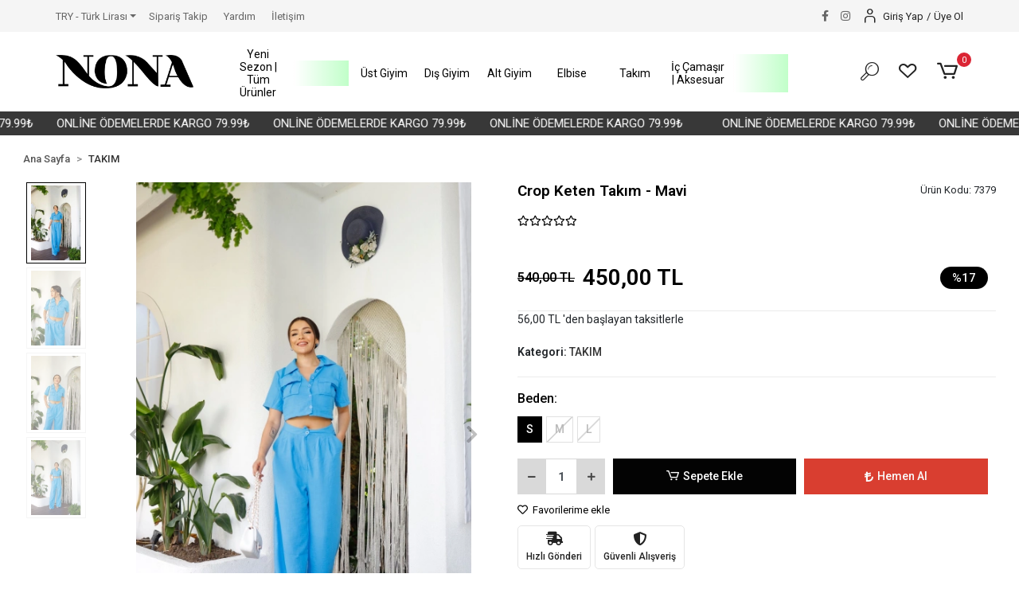

--- FILE ---
content_type: text/html; charset=UTF-8
request_url: https://www.nonabutik.com/crop-keten-takim-mavi-
body_size: 17513
content:
<!DOCTYPE html><html lang="tr"><head><meta http-equiv="X-UA-Compatible" content="IE=edge" /><meta http-equiv="Content-Type" content="text/html; charset=utf-8"/><meta name='viewport' content='width=device-width, user-scalable=yes'><link rel="preconnect" href="https://cdn.qukasoft.com/"/><link rel="dns-prefetch" href="https://cdn.qukasoft.com/"/><link rel="icon" href="https://cdn.qukasoft.com/f/604230/cG96WmFta3QrNjQrTm53Z1RvTnE/images/logo/favicon-8.webp" /><link rel="stylesheet" type="text/css" href="https://www.nonabutik.com/template/smart/default/assets/plugins/bootstrap.soft.min.css?v=1661412851" /><link rel="stylesheet" type="text/css" href="https://www.nonabutik.com/template/smart/default/assets/style.min.css?v=1768864864" /><title>Takım - Takım Modelleri</title><meta name="description" content="Her Zaman Dikkat Çekici!
En uygun fiyata en kaliteli ürünler!
Üye ol! Fırsatları Kaçırma!" /><link href="https://www.nonabutik.com/crop-keten-takim-mavi-" rel="canonical" /><meta property="og:title" content="Takım - Takım Modelleri" /><meta property="og:site_name" content="nonabutik.com" /><meta property="og:type" content="product" /><meta property="og:url" content="https://www.nonabutik.com/crop-keten-takim-mavi-" /><meta property="og:keywords" content="Üst Giyim
Nona
Eşofman Takımı
Crop Takım
Etek Takım
Şort Takım" /><meta property="og:description" content="Her Zaman Dikkat Çekici!
En uygun fiyata en kaliteli ürünler!
Üye ol! Fırsatları Kaçırma!" /><meta property="og:image" content="https://cdn.qukasoft.com/f/604230/cG96YWFtNG0vcUp3ZUdGckg4OG5icmdQYmNFPQ/p/crop-keten-takim-mavi-37480679.png" /><meta property="og:image:width" content="700" /><meta property="og:image:height" content="700" /><link rel="preconnect" href="https://fonts.googleapis.com"><link rel="preconnect" href="https://fonts.gstatic.com" crossorigin><style type="text/css">
        body {
            font-family: 'Roboto', sans-serif;
        }
        :root{
            --body-bg:#ffffff;
            --menu-bg-color: #ffffff;
            --menu-color: #000000;
            --menu-color-hover: #000000;
            --main-color: #000000;
            --main-color2: #d94132;
            --header-top-color: #666666;
            --header-top-color-hover: #000000;
            --add-cart-list: #ffffff;
            --add-cart-list-hover: #ffffff;
            --add-cart-list-bg: #000000;
            --add-cart-list-bg-hover: #404040;
            --buy-now: #fafafa;
            --buy-now-bg: #d93e30;
            --buy-now-hover: #ffffff;
            --buy-now-bg-hover: #d93526;
            --add-cart-detail:#ffffff;
            --add-cart-detail-bg:#030303;
            --add-cart-detail-hover:#ffffff;
            --add-cart-detail-bg-hover:#383838;
            --complete-payment:#ffffff;
            --complete-payment-bg:#4dc761;
            --complete-payment-hover:#ffffff;
            --complete-payment-bg-hover:#3aa14b;
            --transition-time: .4s ease-out;
        };
        
    </style><link rel="stylesheet" type="text/css" href="https://www.nonabutik.com/theme/___vega/assets/style.css?v=1765007573" /><style type="text/css">
                            @media(min-width:1240px){
                .container,
                .container-sm,
                .container-md,
                .container-lg,
                .container-xl {
                    max-width: 1400px !important;
                    width: 97%;
                }
            }
            </style><script type="application/ld+json">{"@context":"https:\/\/schema.org","@type":"Website","url":"https:\/\/www.nonabutik.com","name":"Nonabutik","potentialAction":{"@type":"SearchAction","target":"https:\/\/www.nonabutik.com\/arama?k={search_term_string}","query-input":"required name=search_term_string"}}</script><script type="application/ld+json">{"@context":"https:\/\/schema.org","@type":"Store","name":"Nonabutik","url":"https:\/\/www.nonabutik.com","logo":"https:\/\/cdn.qukasoft.com\/f\/604230\/cG96WmFta3QrNjQrTm53Z1RvTnE\/images\/logo\/logo-16.webp","image":"https:\/\/cdn.qukasoft.com\/f\/604230\/cG96WmFta3QrNjQrTm53Z1RvTnE\/images\/logo\/logo-16.webp","address":""}</script><script type="application/ld+json">{"@context":"https:\/\/schema.org\/","@type":"Product","name":"Crop Keten Takım - Mavi","image":["https:\/\/cdn.qukasoft.com\/f\/604230\/cG96WmFtNG0vcUp3ZUdGcEdzOG5icmdQYmNFPQ\/p\/crop-keten-takim-mavi-37480679.webp","https:\/\/cdn.qukasoft.com\/f\/604230\/cG96WmFtNG0vcUp3ZUdGcEdzOG5icmdQYmNFPQ\/p\/crop-keten-takim-mavi-29949445.webp","https:\/\/cdn.qukasoft.com\/f\/604230\/cG96WmFtNG0vcUp3ZUdGcEdzOG5icmdQYmNFPQ\/p\/crop-keten-takim-mavi-4626691.webp","https:\/\/cdn.qukasoft.com\/f\/604230\/cG96WmFtNG0vcUp3ZUdGcEdzOG5icmdQYmNFPQ\/p\/crop-keten-takim-mavi-10357227.webp"],"description":"Her Zaman Dikkat Çekici!\nEn uygun fiyata en kaliteli ürünler!\nÜye ol! Fırsatları Kaçırma!","productId":"7379","mpn":"7379","gtin":"8889954857838","sku":"7379","brand":{"@type":"Brand","name":"nona butik"},"offers":{"@type":"Offer","priceCurrency":"try","price":"450.00","itemCondition":"https:\/\/schema.org\/NewCondition","availability":"https:\/\/schema.org\/InStock","priceValidUntil":"","seller":{"@type":"Organization","name":"Nonabutik"},"url":"https:\/\/www.nonabutik.com\/crop-keten-takim-mavi-"}}</script><meta name="google-site-verification" content="sPOjzDJ1qU-1XDjliCTwf_tc_VwKP6j8cDWTT8ABYwM" /><!-- Global site tag (gtag.js) --><script async src="https://www.googletagmanager.com/gtag/js?id=UA-189859566-1"></script><script>
                var google_tag_defined = true;
                window.dataLayer = window.dataLayer || [];
                function gtag(){dataLayer.push(arguments);}
                gtag('js', new Date());
                                                gtag('config', 'UA-189859566-1');
                                                                                gtag('config', 'AW-396596065');
                            </script><!-- Facebook Pixel Code --><script>
                    !function(f,b,e,v,n,t,s)
                    {if(f.fbq)return;n=f.fbq=function(){n.callMethod?
                        n.callMethod.apply(n,arguments):n.queue.push(arguments)};
                        if(!f._fbq)f._fbq=n;n.push=n;n.loaded=!0;n.version='2.0';
                        n.queue=[];t=b.createElement(e);t.async=!0;
                        t.src=v;s=b.getElementsByTagName(e)[0];
                        s.parentNode.insertBefore(t,s)}(window, document,'script',
                        'https://connect.facebook.net/en_US/fbevents.js');
                    fbq('init', '1021764359549933');
                    fbq('track', 'PageView',{});
                </script><!-- End Facebook Pixel Code --><!-- Yandex.Metrika counter --><script type="text/javascript" >
                    (function(m,e,t,r,i,k,a){m[i]=m[i]||function(){(m[i].a=m[i].a||[]).push(arguments)};
                        m[i].l=1*new Date();k=e.createElement(t),a=e.getElementsByTagName(t)[0],k.async=1,k.src=r,a.parentNode.insertBefore(k,a)})
                    (window, document, "script", "https://mc.yandex.ru/metrika/tag.js", "ym");

                    ym(93713838, "init", {
                        clickmap:true,
                        trackLinks:true,
                        accurateTrackBounce:true,
                        ecommerce:"dataLayer"
                    });
                </script><noscript><div><img src="https://mc.yandex.ru/watch/93713838" style="position:absolute; left:-9999px;" alt="" /></div></noscript><!-- /Yandex.Metrika counter --><meta name="google-site-verification" content="sPOjzDJ1qU-1XDjliCTwf_tc_VwKP6j8cDWTT8ABYwM" /><meta name="google-site-verification" content="HfuYo6jnEobV91a9jMew3i0y4_LrpsoNQKwhvuQzwrg" /><script>
!function (w, d, t) {
w.TiktokAnalyticsObject=t;var ttq=w[t]=w[t]||[];ttq.methods=["page","track","identify","instances","debug","on","off","once","ready","alias","group","enableCookie","disableCookie"],ttq.setAndDefer=function(t,e){t[e]=function(){t.push([e].concat(Array.prototype.slice.call(arguments,0)))}};for(var i=0;i<ttq.methods.length;i++)ttq.setAndDefer(ttq,ttq.methods[i]);ttq.instance=function(t){for(var e=ttq._i[t]||[],n=0;n<ttq.methods.length;n++
)ttq.setAndDefer(e,ttq.methods[n]);return e},ttq.load=function(e,n){var i="https://analytics.tiktok.com/i18n/pixel/events.js";ttq._i=ttq._i||{},ttq._i[e]=[],ttq._i[e]._u=i,ttq._t=ttq._t||{},ttq._t[e]=+new Date,ttq._o=ttq._o||{},ttq._o[e]=n||{};n=document.createElement("script");n.type="text/javascript",n.async=!0,n.src=i+"?sdkid="+e+"&lib="+t;e=document.getElementsByTagName("script")[0];e.parentNode.insertBefore(n,e)};
ttq.load('CFCGF6BC77UCCRP8SN70');
ttq.page();
}(window, document, 'ttq');
</script><meta name="facebook-domain-verification" content="eu2dqyyaibye7u9mzno0zi7jkjsc7a" /><!-- Meta Pixel Code --><script>
!function(f,b,e,v,n,t,s)
{if(f.fbq)return;n=f.fbq=function(){n.callMethod?
n.callMethod.apply(n,arguments):n.queue.push(arguments)};
if(!f._fbq)f._fbq=n;n.push=n;n.loaded=!0;n.version='2.0';
n.queue=[];t=b.createElement(e);t.async=!0;
t.src=v;s=b.getElementsByTagName(e)[0];
s.parentNode.insertBefore(t,s)}(window, document,'script',
'https://connect.facebook.net/en_US/fbevents.js');
fbq('init', '1021764359549933');
fbq('track', 'PageView');
</script><noscript><img height="1" width="1" style="display:none"
src="https://www.facebook.com/tr?id=1021764359549933&ev=PageView&noscript=1"
/></noscript><!-- End Meta Pixel Code --><meta name="google-site-verification" content="wShN9oj5SCIP51nhvijHxiT86byT0IokdEalZn231dE" /><meta name="facebook-domain-verification" content="eu2dqyyaibye7u9mzno0zi7jkjsc7a" /><!-- Event snippet for Purchase conversion page --><script>
gtag('event', 'conversion', {
'send_to': 'AW-396596065/NiBMCOrUnf0BEOGmjr0B',
'value': 1.0,
'currency': 'TRY',
'transaction_id': ''
});
</script></head><body class="product-body "><div class="addons-marquee-bar amb-desktop-1 amb-mobile-1 amb-direction-0"
     style="background-color: #383838;  background-repeat: no-repeat; background-position: center;"><a href="javascript:;" class="item" style="color: #ffffff">
            ONLİNE ÖDEMELERDE KARGO 79.99₺
        </a><a href="javascript:;" class="item" style="color: #ffffff">
            ONLİNE ÖDEMELERDE KARGO 79.99₺
        </a><a href="javascript:;" class="item" style="color: #ffffff">
            ONLİNE ÖDEMELERDE KARGO 79.99₺
        </a><a href="javascript:;" class="item" style="color: #ffffff">
            ONLİNE ÖDEMELERDE KARGO 79.99₺
        </a></div><style type="text/css">
    @media (min-width: 992px) {
            .addons-marquee-bar {
            height: 30px !important;
        }
                .addons-marquee-bar {
            margin-top: 140px;
            margin-bottom: -140px;
        }
                .addons-marquee-bar .item {
            font-size: 15px !important;
        }
                .addons-marquee-bar .item {
            margin-right: 30px !important;
        }
        }
    @media (max-width: 991px) {
            .addons-marquee-bar {
            height: 34px !important;
        }
                .addons-marquee-bar {
            margin-top: 60px;
            margin-bottom: -60px;
        }
                .addons-marquee-bar .item {
            font-size: 14px !important;
        }
                .addons-marquee-bar .item {
            margin-right: 25px !important;
        }
        }
</style><section class="pattern-group pattern-group-t-0 pattern-group-p-product "><div class="no-container"><div class="pattern-group-body"><div class="p-g-b-c-wrapper"><div class="p-g-b-c-inner"><div class="p-g-mod p-g-mod-t-28 p-g-mod-header  p-g-mod-trans   "><div class="p-g-mod-body  p-g-mod-body-p-0  "><header class="desktop"><section class="h-contact"><div class="container-fluid container-fluid-relative"><div class="row"><div class="col-md-6"><div class="info float-left"><div class="dropdown dropdown-currencies-1 mr-3"><span class="dropdown-toggle" id="dropdownDesktopMenu2Offset-left"
                      data-toggle="dropdown" aria-haspopup="true" aria-expanded="false">
                    TRY - Türk Lirası                </span><div class="dropdown-menu dropdown-menu-left" aria-labelledby="dropdownDesktopMenu2Offset-left"><a href="javascript:;" onclick="changeCurrency('TRY')" class="dropdown-item">
                            TRY - Türk Lirası                        </a><a href="javascript:;" onclick="changeCurrency('USD')" class="dropdown-item">
                            USD - Dolar                        </a><a href="javascript:;" onclick="changeCurrency('EUR')" class="dropdown-item">
                            EUR - Euro                        </a><a href="javascript:;" onclick="changeCurrency('CHF')" class="dropdown-item">
                            CHF - İsviçre Frangı                        </a><a href="javascript:;" onclick="changeCurrency('GBP')" class="dropdown-item">
                            GBP - İngiliz Sterlini                        </a></div></div><a href="https://www.nonabutik.com/siparis-takip-sid0" class="item">Sipariş Takip</a><a href="https://www.nonabutik.com/yardim" class="item">Yardım</a><a href="https://www.nonabutik.com/iletisim-sID4" class="item">İletişim</a></div></div><div class="col-md-6"><div class="header-bar float-right ml-3"><div class="bar-link bar-user"><span class="icon"><i class="coreicon-user-5"></i></span><div class="link"><a href="https://www.nonabutik.com/uye-giris"><span class="name">Giriş Yap</span></a><span class="ml-1 mr-1">/</span><a href="https://www.nonabutik.com/uye-ol"><span class="name">Üye Ol</span></a></div></div></div><div class="social-media float-right"><a href="http://www.facebook.com/nonabutik" class="fb" target="_blank"><i class="fab fa-facebook-f"></i></a><a href="http://www.instagram.com/nonabutikk" class="ins" target="_blank"><i class="fab fa-instagram"></i></a></div><div class="clearfix"></div></div></div></div></section><section class="h-center"><div class="container-fluid container-fluid-relative"><div class="row"><div class="col-md-2"><div class="logo header-area"><a href="https://www.nonabutik.com" ><img src="https://cdn.qukasoft.com/f/604230/cG96WmFta3QrNjQrTm53Z1RvTnE/images/logo/logo-16.webp" alt="" /></a></div></div><div class="col-md-8"><div class="header-area"><section class="menu"><div class="container"><div class="row"><div class="col-md-12"><div class="mega-menu"><ul class="navbar-nav"><li class="nav-item "><a class="nav-link dropdown-toggle" href="https://www.nonabutik.com/yeni-tum-urunler" id="mega-menu-1" data-parent-id="1" role="button"><span class="under-category">Yeni Sezon | Tüm Ürünler</span></a></li><li class="nav-item "><a class="nav-link dropdown-toggle" href="https://www.nonabutik.com/cok-satanlar" id="mega-menu-15" data-parent-id="15" role="button"><span class="under-category">Çok Satanlar</span></a></li><li class="nav-item dropdown"><a class="nav-link dropdown-toggle" href="https://www.nonabutik.com/ust-giyim-c-19" id="mega-menu-19" data-parent-id="19" role="button"><span class="under-category">Üst Giyim</span></a><div class="dropdown-menu" aria-labelledby="mega-menu-19"><div class="mega-menu-container"><div class="container-fluid"><div class="row"><div class="col-md-8"><div class="row h-100"><div class="col"><div class="sub-cat"><a class="sub-title" data-parent-id="19" data-id="21" href="https://www.nonabutik.com/bluz">
                                                                                 Crop | Bluz
                                                                            </a><ul></ul></div><div class="sub-cat"><a class="sub-title" data-parent-id="19" data-id="3" href="https://www.nonabutik.com/gomlek">
                                                                                 Gömlek
                                                                            </a><ul></ul></div></div><div class="col"><div class="sub-cat"><a class="sub-title" data-parent-id="19" data-id="28" href="https://www.nonabutik.com/tshirt">
                                                                                 Tshirt
                                                                            </a><ul></ul></div></div><div class="col"><div class="sub-cat"><a class="sub-title" data-parent-id="19" data-id="6" href="https://www.nonabutik.com/sweatshirt">
                                                                                 Sweatshirt
                                                                            </a><ul></ul></div></div><div class="col"><div class="sub-cat"><a class="sub-title" data-parent-id="19" data-id="26" href="https://www.nonabutik.com/triko">
                                                                                 Triko
                                                                            </a><ul></ul></div></div></div></div><div class="col-md-4"></div></div></div></div></li><li class="nav-item dropdown"><a class="nav-link dropdown-toggle" href="https://www.nonabutik.com/dis-giyim" id="mega-menu-36" data-parent-id="36" role="button"><span class="under-category">Dış Giyim</span></a><div class="dropdown-menu" aria-labelledby="mega-menu-36"><div class="mega-menu-container"><div class="container-fluid"><div class="row"><div class="col-md-8"><div class="row h-100"><div class="col"><div class="sub-cat"><a class="sub-title" data-parent-id="36" data-id="22" href="https://www.nonabutik.com/ceket-hirka">
                                                                                 Ceket | Hırka
                                                                            </a><ul></ul></div></div><div class="col"><div class="sub-cat"><a class="sub-title" data-parent-id="36" data-id="25" href="https://www.nonabutik.com/mont">
                                                                                 Mont
                                                                            </a><ul></ul></div></div></div></div><div class="col-md-4"></div></div></div></div></li><li class="nav-item dropdown"><a class="nav-link dropdown-toggle" href="https://www.nonabutik.com/alt-giyim-c-20" id="mega-menu-20" data-parent-id="20" role="button"><span class="under-category">Alt Giyim</span></a><div class="dropdown-menu" aria-labelledby="mega-menu-20"><div class="mega-menu-container"><div class="container-fluid"><div class="row"><div class="col-md-8"><div class="row h-100"><div class="col"><div class="sub-cat"><a class="sub-title" data-parent-id="20" data-id="7" href="https://www.nonabutik.com/jean-pantolon">
                                                                                 Jean | Pantolon
                                                                            </a><ul></ul></div><div class="sub-cat"><a class="sub-title" data-parent-id="20" data-id="34" href="https://www.nonabutik.com/baggy">
                                                                                 Baggy
                                                                            </a><ul></ul></div></div><div class="col"><div class="sub-cat"><a class="sub-title" data-parent-id="20" data-id="8" href="https://www.nonabutik.com/esofman">
                                                                                 Eşofman
                                                                            </a><ul></ul></div></div><div class="col"><div class="sub-cat"><a class="sub-title" data-parent-id="20" data-id="10" href="https://www.nonabutik.com/sort-etek">
                                                                                 Şort | Etek
                                                                            </a><ul></ul></div></div><div class="col"><div class="sub-cat"><a class="sub-title" data-parent-id="20" data-id="29" href="https://www.nonabutik.com/tayt">
                                                                                 Tayt
                                                                            </a><ul></ul></div></div></div></div><div class="col-md-4"></div></div></div></div></li><li class="nav-item "><a class="nav-link dropdown-toggle" href="https://www.nonabutik.com/elbise" id="mega-menu-24" data-parent-id="24" role="button"><span class="under-category">Elbise</span></a></li><li class="nav-item "><a class="nav-link dropdown-toggle" href="https://www.nonabutik.com/takim" id="mega-menu-23" data-parent-id="23" role="button"><span class="under-category">Takım</span></a></li><li class="nav-item "><a class="nav-link dropdown-toggle" href="https://www.nonabutik.com/ic-camasir" id="mega-menu-30" data-parent-id="30" role="button"><span class="under-category">İç Çamaşır | Aksesuar</span></a></li><li class="nav-item "><a class="nav-link dropdown-toggle" href="https://www.nonabutik.com/ozel-indirimler" id="mega-menu-12" data-parent-id="12" role="button"><span class="under-category">Sezon Sonu Fırsatları</span></a></li></ul></div></div></div></div></section></div></div><div class="col-md-2"><div class="header-area last"><div class="header-bar"><a class="bar-link bar-search mr-3"><span class="icon"><i class="coreicon-search-1"></i></span></a><a class="bar-link bar-favorite mr-3" href="https://www.nonabutik.com/hesabim/favori-listem" ><span class="icon"><i class="coreicon-heart-empty"></i></span></a><div class="dropdown header-cart-hover"><a class="bar-link bar-cart" href="https://www.nonabutik.com/sepet" id="console-menu-3" role="button"><span class="icon"><i class="coreicon-cart-2"></i><span class="count" data-cart-quantity>0</span></span></a><div class="dropdown-menu" aria-labelledby="console-menu-3"><div class="top-header"><span class="title">
                                                Sepetim 
                                                <span class="count2" data-cart-quantity>0 </span><span class="count2-description">Ürün</span></span></div><div class="products" data-cart-products></div><div class="summary" data-cart-summary></div></div></div></div></div></div></div></div><div class="search"><form action="https://www.nonabutik.com/arama" method="get" data-smart-product-search-image><div class="input-box"><input type="text" name="k" class="form-control" placeholder="Aramak istediğin ürünü yaz, kolayca bul!" /></div><button type="submit" class="btn btn-orange btn-send"><i class="fas fa-search"></i></button></form></div></section></header><header class="mobile"><div class="op-black"></div><div class="left"><a href="javascript:;" class="icon-group ml-1 btn-sidebar-menu"><i class="fas fa-align-right"></i></a><a href="javascript:;" class="icon-group ml-1 btn-sidebar-menu ml-2"><i class="coreicon-search-1"></i></a></div><div class="center"><div class="logo"><a href="https://www.nonabutik.com"><img src="https://cdn.qukasoft.com/f/604230/cG96WmFtNG0vcUp3ZUdFOVU1NG5hQT09/l/mobil-logo-94887688.webp" alt="" /></a></div></div><div class="right"><a href="https://www.nonabutik.com/sepet" class="icon-group mr-3"><i class="coreicon-basket-2"></i><span class="badge" data-cart-quantity>0</span></a><a href="javascript:;" class="icon-group mr-1 btn-sidebar-user"><i class="coreicon-user-5"></i></a></div><div class="clearfix"></div><nav class="sidebar-menu-type-2"><div class="logo-area"><a href="https://www.nonabutik.com" ><img src="https://cdn.qukasoft.com/f/604230/cG96WmFta3QrNjQrTm53Z1RvTnE/images/logo/logo-16.webp" alt="" /></a><div class="mobile-menu-close"><i class="fas fa-times"></i></div></div><div class="scrollbar"><section class="mobile-search"><form action="https://www.nonabutik.com/arama" method="get"  data-choose-action="redirect" data-smart-mobile-product-search-image ><div class="input-box"><input type="text" name="k" class="form-control" placeholder="Ara.." /></div><button type="submit" class="btn btn-orange btn-send"><div><i class="coreicon-search"></i></div></button></form><div class="clearfix"></div></section><div class="mobil-area-title">
                   TÜM KATEGORİLER
                </div><div class="categories"><ul><li class="sc-1"><a href="https://www.nonabutik.com/yeni-tum-urunler" data-id="1"><span class="name ">YENİ SEZON | TÜM ÜRÜNLER</span><div class="clearfix"></div></a></li><li class="sc-15"><a href="https://www.nonabutik.com/cok-satanlar" data-id="15"><span class="name ">ÇOK SATANLAR</span><div class="clearfix"></div></a></li><li class="sc-19"><a href="javascript:;" class="btn-categories-show" data-id="19"><span class="name float-left">ÜST GİYİM</span><span class="icon float-right"><i class="fas fa-angle-right"></i></span><div class="clearfix"></div></a><ul class="multi categories-list-19"><li class="sc-19-all"><a href="https://www.nonabutik.com/ust-giyim-c-19"><span class="name float-left">
                            Tüm
                            ÜST GİYİM</span><div class="clearfix"></div></a></li><li class="sc-21"><a href="https://www.nonabutik.com/bluz" data-id="21"><span class="name ">CROP | BLUZ</span><div class="clearfix"></div></a></li><li class="sc-28"><a href="https://www.nonabutik.com/tshirt" data-id="28"><span class="name ">TSHİRT</span><div class="clearfix"></div></a></li><li class="sc-6"><a href="https://www.nonabutik.com/sweatshirt" data-id="6"><span class="name ">SWEATSHİRT</span><div class="clearfix"></div></a></li><li class="sc-26"><a href="https://www.nonabutik.com/triko" data-id="26"><span class="name ">TRİKO</span><div class="clearfix"></div></a></li><li class="sc-3"><a href="https://www.nonabutik.com/gomlek" data-id="3"><span class="name ">GÖMLEK</span><div class="clearfix"></div></a></li></ul></li><li class="sc-36"><a href="javascript:;" class="btn-categories-show" data-id="36"><span class="name float-left">DIŞ GİYİM</span><span class="icon float-right"><i class="fas fa-angle-right"></i></span><div class="clearfix"></div></a><ul class="multi categories-list-36"><li class="sc-36-all"><a href="https://www.nonabutik.com/dis-giyim"><span class="name float-left">
                            Tüm
                            DIŞ GİYİM</span><div class="clearfix"></div></a></li><li class="sc-22"><a href="https://www.nonabutik.com/ceket-hirka" data-id="22"><span class="name ">CEKET | HIRKA</span><div class="clearfix"></div></a></li><li class="sc-25"><a href="https://www.nonabutik.com/mont" data-id="25"><span class="name ">MONT</span><div class="clearfix"></div></a></li></ul></li><li class="sc-20"><a href="javascript:;" class="btn-categories-show" data-id="20"><span class="name float-left">ALT GİYİM</span><span class="icon float-right"><i class="fas fa-angle-right"></i></span><div class="clearfix"></div></a><ul class="multi categories-list-20"><li class="sc-20-all"><a href="https://www.nonabutik.com/alt-giyim-c-20"><span class="name float-left">
                            Tüm
                            ALT GİYİM</span><div class="clearfix"></div></a></li><li class="sc-7"><a href="https://www.nonabutik.com/jean-pantolon" data-id="7"><span class="name ">JEAN | PANTOLON</span><div class="clearfix"></div></a></li><li class="sc-8"><a href="https://www.nonabutik.com/esofman" data-id="8"><span class="name ">EŞOFMAN</span><div class="clearfix"></div></a></li><li class="sc-10"><a href="https://www.nonabutik.com/sort-etek" data-id="10"><span class="name ">ŞORT | ETEK</span><div class="clearfix"></div></a></li><li class="sc-29"><a href="https://www.nonabutik.com/tayt" data-id="29"><span class="name ">TAYT</span><div class="clearfix"></div></a></li><li class="sc-34"><a href="https://www.nonabutik.com/baggy" data-id="34"><span class="name ">BAGGY</span><div class="clearfix"></div></a></li></ul></li><li class="sc-24"><a href="https://www.nonabutik.com/elbise" data-id="24"><span class="name ">ELBİSE</span><div class="clearfix"></div></a></li><li class="sc-23"><a href="https://www.nonabutik.com/takim" data-id="23"><span class="name ">TAKIM</span><div class="clearfix"></div></a></li><li class="sc-30"><a href="https://www.nonabutik.com/ic-camasir" data-id="30"><span class="name ">İÇ ÇAMAŞIR | AKSESUAR</span><div class="clearfix"></div></a></li><li class="sc-12"><a href="https://www.nonabutik.com/ozel-indirimler" data-id="12"><span class="name ">SEZON SONU FIRSATLARI</span><div class="clearfix"></div></a></li></ul></div><div class="mobil-area-title">
                    YARDIM MERKEZİ
                </div><div class="mobil-area-2"><div class="short-link border-1"><a href="https://www.nonabutik.com/uye-giris"><i class="coreicon-user-3"></i>
                                    Giriş Yap
                                </a></div><div class="short-link border-2"><a href="https://www.nonabutik.com/uye-ol"><i class="coreicon-user-4"></i>
                                    Üye Ol
                                </a></div><div class="short-link border-3"><a href="https://www.nonabutik.com/siparis-takip-sid0"><i class="coreicon-cart"></i>
                                Sipariş Takip
                            </a></div><div class="short-link border-4"><a href="https://www.nonabutik.com/sss-sid0"><i class="coreicon-note"></i> 
                                S.S.S
                            </a></div></div></div></div></nav><nav class="sidebar-user"><div class="title">
                Hesabım
                <a href="javascript:;" class="btn-sidebar-user btn-close"><i class="fas fa-times-circle"></i></a></div><div class="scrollbar"><div class="login-menu"><a href="https://www.nonabutik.com/uye-giris"><i class="coreicon-user-5"></i> Giriş Yap</a><a href="https://www.nonabutik.com/uye-ol"><i class="coreicon-user-5"></i> Üye Ol</a><a href="https://www.nonabutik.com/uye-giris?sayfa=sifre"><i class="coreicon-user-5"></i>Şifremi Unuttum</a></div><div class="title-alt">
                    Müşteri Hizmetleri
                </div><div class="footer-links"><ul><li><a href="javascript:;"><i class="coreicon-megaphone mr-2"></i>
                                05306716599
                            </a></li><li><a href="mailto:İnfo@nonabutik.com"><i class="coreicon-envelope-1 mr-2"></i><span>
                                    İnfo@nonabutik.com
                                </span></a></li></ul></div><div class="title-alt">
                    Diğer
                </div><div class="footer-links"><ul><li><a href="https://www.nonabutik.com/hakkimizda-sid1">
                                    Hakkımızda
                                </a></li><li><a href="https://www.nonabutik.com/gizlilik-sozlesmesi-sid2">
                                    Gizlilik Sözleşmesi
                                </a></li><li><a href="https://www.nonabutik.com/kargo-degisim-ve-garanti-sid3">
                                    Kargo Değişim ve Garanti
                                </a></li><li><a href="https://www.nonabutik.com/iletisim-sID4">
                                    İletişim
                                </a></li><li><a href="https://www.nonabutik.com/uygulama-linklerimiz-sID5">
                                    Uygulama Linklerimiz
                                </a></li><li><a href="https://www.nonabutik.com/sizden-gelenler-sID6">
                                    Sizden Gelenler
                                </a></li><li><a href="https://www.nonabutik.com/kvkk">
                                    KVKK
                                </a></li><li><a href="https://www.nonabutik.com/mesafeli-satis-sozlesmesi">
                                    Mesafeli Satış Sözleşmesi
                                </a></li><li><a href="https://www.nonabutik.com/sss-sid0">
                                    Sıkça Sorulan Sorular
                                </a></li><li><a href="https://www.nonabutik.com/siparis-takip-sid0">
                                    Sipariş Takip
                                </a></li><li><a href="https://www.nonabutik.com/havale-bildirim-sid0">
                                    Havale Bildirimleri
                                </a></li></ul></div></div></nav></header><div class="mobile-header-space"></div></div></div></div></div></div></div></section><section class="pattern-group pattern-group-t-0 pattern-group-p-product "><div class="container"><div class="pattern-group-body"><div class="row"><div class="col-list col-0 d-none col-sm-0 d-sm-none col-md-12 d-md-block col-lg-12 d-lg-block col-xl-12 d-xl-block p-g-b-c-0"><div class="p-g-b-c-wrapper"><div class="p-g-b-c-inner"><div class="p-g-mod p-g-mod-t-27 p-g-mod-breadcrumb  p-g-mod-trans   "><div class="p-g-mod-body  p-g-mod-body-p-0  "><nav aria-label="breadcrumb" class="breadcrumb-wrapper"><ol class="breadcrumb" itemscope itemtype="http://schema.org/BreadcrumbList"><li class="breadcrumb-item" itemprop="itemListElement" itemscope itemtype="http://schema.org/ListItem"><a itemprop="item" href="https://www.nonabutik.com"><span itemprop='name'>Ana Sayfa</span><meta itemprop="position" content="1" /></a></li><li class="breadcrumb-item" itemprop="itemListElement" itemscope itemtype="http://schema.org/ListItem"><a itemprop="item" href="https://www.nonabutik.com/takim"><span itemprop='name'>TAKIM</span><meta itemprop="position" content="2" /></a></li></ol></nav></div></div></div></div></div></div></div></div></section><section class="pattern-group pattern-group-t-0 pattern-group-p-product "><div class="container"><div class="pattern-group-body"><div class="row"><div class="col-list col-12 d-block col-sm-12 d-sm-block col-md-12 d-md-block col-lg-12 d-lg-block col-xl-12 d-xl-block p-g-b-c-0"><div class="p-g-b-c-wrapper"><div class="p-g-b-c-inner"><div class="p-g-mod p-g-mod-t-13 p-g-mod-base-content  p-g-mod-trans   "><div class="p-g-mod-body  p-g-mod-body-p-0  "><div class="back-page-mobile"><a class="btn" onclick="history.back()"><i class="fas fa-chevron-left"></i> Geri Dön</a></div><div class="product-profile-1" data-product-id="7379"><div class="row"><div class="col-lg-6"><div id="product-profile-carousel-7379" class="carousel slide ppc-ctype-3" data-ride="carousel"><div class="row"><div class="col-md-2"><ol class="carousel-indicators"><li data-target="#product-profile-carousel-7379" 
                            data-slide-to="0" class="active"><img class="d-block w-100 xzoom-gallery" src="https://cdn.qukasoft.com/f/604230/cG96WmFtNG0vcUp3ZUdGdEg4OG5hTHdQYmNFPQ/p/crop-keten-takim-mavi-37480679.webp" xpreview="https://cdn.qukasoft.com/f/604230/cG96WmFtNG0vcUp3ZUdGcEdzOG5icmdQYmNFPQ/p/crop-keten-takim-mavi-37480679.webp" alt="Crop Keten Takım - Mavi"></li><li data-target="#product-profile-carousel-7379" 
                            data-slide-to="1" class=""><img class="d-block w-100 xzoom-gallery" src="https://cdn.qukasoft.com/f/604230/cG96WmFtNG0vcUp3ZUdGdEg4OG5hTHdQYmNFPQ/p/crop-keten-takim-mavi-29949445.webp" xpreview="https://cdn.qukasoft.com/f/604230/cG96WmFtNG0vcUp3ZUdGcEdzOG5icmdQYmNFPQ/p/crop-keten-takim-mavi-29949445.webp" alt="Crop Keten Takım - Mavi"></li><li data-target="#product-profile-carousel-7379" 
                            data-slide-to="2" class=""><img class="d-block w-100 xzoom-gallery" src="https://cdn.qukasoft.com/f/604230/cG96WmFtNG0vcUp3ZUdGdEg4OG5hTHdQYmNFPQ/p/crop-keten-takim-mavi-4626691.webp" xpreview="https://cdn.qukasoft.com/f/604230/cG96WmFtNG0vcUp3ZUdGcEdzOG5icmdQYmNFPQ/p/crop-keten-takim-mavi-4626691.webp" alt="Crop Keten Takım - Mavi"></li><li data-target="#product-profile-carousel-7379" 
                            data-slide-to="3" class=""><img class="d-block w-100 xzoom-gallery" src="https://cdn.qukasoft.com/f/604230/cG96WmFtNG0vcUp3ZUdGdEg4OG5hTHdQYmNFPQ/p/crop-keten-takim-mavi-10357227.webp" xpreview="https://cdn.qukasoft.com/f/604230/cG96WmFtNG0vcUp3ZUdGcEdzOG5icmdQYmNFPQ/p/crop-keten-takim-mavi-10357227.webp" alt="Crop Keten Takım - Mavi"></li></ol></div><div class="col-md-10"><div class="carousel-outer"><div class="carousel-inner"><div class="carousel-item active"><a href="https://cdn.qukasoft.com/f/604230/cG96WmFtNG0vcUp3SzJGdEg4MXZKZWxESUE9PQ/p/crop-keten-takim-mavi-37480679.webp" data-fancybox="images" data-caption="Crop Keten Takım - Mavi"><img class="xzoom" id="xzoom-default" src="https://cdn.qukasoft.com/f/604230/cG96WmFtNG0vcUp3ZUdGcEdzOG5icmdQYmNFPQ/p/crop-keten-takim-mavi-37480679.webp" alt="Crop Keten Takım - Mavi" xoriginal="https://cdn.qukasoft.com/f/604230/cG96WmFtNG0vcUp3SzJGdEg4MXZKZWxESUE9PQ/p/crop-keten-takim-mavi-37480679.webp"></a></div><div class="carousel-item "><a href="https://cdn.qukasoft.com/f/604230/cG96WmFtNG0vcUp3SzJGdEg4MXZKZWxESUE9PQ/p/crop-keten-takim-mavi-29949445.webp" data-fancybox="images" data-caption="Crop Keten Takım - Mavi"><img class="xzoom" id="xzoom-default" src="https://cdn.qukasoft.com/f/604230/cG96WmFtNG0vcUp3ZUdGcEdzOG5icmdQYmNFPQ/p/crop-keten-takim-mavi-29949445.webp" alt="Crop Keten Takım - Mavi" xoriginal="https://cdn.qukasoft.com/f/604230/cG96WmFtNG0vcUp3SzJGdEg4MXZKZWxESUE9PQ/p/crop-keten-takim-mavi-29949445.webp"></a></div><div class="carousel-item "><a href="https://cdn.qukasoft.com/f/604230/cG96WmFtNG0vcUp3SzJGdEg4MXZKZWxESUE9PQ/p/crop-keten-takim-mavi-4626691.webp" data-fancybox="images" data-caption="Crop Keten Takım - Mavi"><img class="xzoom" id="xzoom-default" src="https://cdn.qukasoft.com/f/604230/cG96WmFtNG0vcUp3ZUdGcEdzOG5icmdQYmNFPQ/p/crop-keten-takim-mavi-4626691.webp" alt="Crop Keten Takım - Mavi" xoriginal="https://cdn.qukasoft.com/f/604230/cG96WmFtNG0vcUp3SzJGdEg4MXZKZWxESUE9PQ/p/crop-keten-takim-mavi-4626691.webp"></a></div><div class="carousel-item "><a href="https://cdn.qukasoft.com/f/604230/cG96WmFtNG0vcUp3SzJGdEg4MXZKZWxESUE9PQ/p/crop-keten-takim-mavi-10357227.webp" data-fancybox="images" data-caption="Crop Keten Takım - Mavi"><img class="xzoom" id="xzoom-default" src="https://cdn.qukasoft.com/f/604230/cG96WmFtNG0vcUp3ZUdGcEdzOG5icmdQYmNFPQ/p/crop-keten-takim-mavi-10357227.webp" alt="Crop Keten Takım - Mavi" xoriginal="https://cdn.qukasoft.com/f/604230/cG96WmFtNG0vcUp3SzJGdEg4MXZKZWxESUE9PQ/p/crop-keten-takim-mavi-10357227.webp"></a></div></div><a class="carousel-control-prev" href="#product-profile-carousel-7379" role="button" data-slide="prev"><i class="fa fa-chevron-left"></i></a><a class="carousel-control-next" href="#product-profile-carousel-7379" role="button" data-slide="next"><i class="fa fa-chevron-right"></i></a></div></div></div></div></div><div class="col-lg-6"><div class="product-title-container"><h1 class="title">Crop Keten Takım - Mavi</h1><div class="text-right">
                                                    Ürün Kodu: <span class="value">7379</span></div></div><ul class="product-profile-info"><div class="mb-4"><div class="product-reviews"><div class="stars"><span class="star "><i class="far fa-star"></i></span><span class="star "><i class="far fa-star"></i></span><span class="star "><i class="far fa-star"></i></span><span class="star "><i class="far fa-star"></i></span><span class="star "><i class="far fa-star"></i></span></div></div></div><li><div class="product-price-group"><div class="prices"><div class="list-price sale-list-price">540,00 TL</div><div class="sale-price sale-variant-price ">
                                    450,00 TL
                                </div></div><div class="discount"><span class="rate">%17</span></div></div></li><div class="product-rate">
                                                                                            56,00 TL &#039;den başlayan taksitlerle
                                                    </div><li>
                            Kategori: 
                            <a href="https://www.nonabutik.com/takim" title="TAKIM"><span class="value">TAKIM</span></a></li></ul><div class="variant-box mb-2"><ul><li class="variant"><div class="name"><span>Beden:</span></div><select class="form-control" data-variant="0" data-variant-name="Beden"><option value="">Lütfen seçin</option><option value="S" data-variant-value="S" selected>S</option><option value="M" data-variant-value="M" >M</option><option value="L" data-variant-value="L" >L</option></select><div class="options"><a href="javascript:;"
                                                   data-variant="0"
                                                   data-variant-value="S"
                                                   onclick="changeProductPageVariant(
                                                           PRODUCT_PAGE_DATA,
                                                           'div[data-product-id=\'7379\'] .variant-box',
                                                           'div[data-product-id=\'7379\'] .sale-variant-price',
                                                           'S',
                                                   true,
                                                   0)"
                                                   class=" active">
                                                    S
                                                </a><a href="javascript:;"
                                                   data-variant="0"
                                                   data-variant-value="M"
                                                   onclick="changeProductPageVariant(
                                                           PRODUCT_PAGE_DATA,
                                                           'div[data-product-id=\'7379\'] .variant-box',
                                                           'div[data-product-id=\'7379\'] .sale-variant-price',
                                                           'M',
                                                   false,
                                                   0)"
                                                   class="sold-out ">
                                                    M
                                                </a><a href="javascript:;"
                                                   data-variant="0"
                                                   data-variant-value="L"
                                                   onclick="changeProductPageVariant(
                                                           PRODUCT_PAGE_DATA,
                                                           'div[data-product-id=\'7379\'] .variant-box',
                                                           'div[data-product-id=\'7379\'] .sale-variant-price',
                                                           'L',
                                                   false,
                                                   0)"
                                                   class="sold-out ">
                                                    L
                                                </a></div></li></ul></div><div class="product-buttons"><div class="product-quantity"><a href="javascript:;" class="btn btn-minus"
                                    onclick="productQuantityBox(
                                        'decrement',
                                        'div[data-product-id=\'7379\'] .product-quantity'
                                    )"><i class="fas fa-minus"></i></a><input class="form-control" name="quantity"  data-quantity-type="1" value="1"
                                    onkeypress="return productQuantityBox(
                                        'change',
                                        'div[data-product-id=\'7379\'] .product-quantity',
                                        event
                                    )"/><a href="javascript:;" class="btn btn-plus"
                                    onclick="productQuantityBox(
                                        'increment',
                                        'div[data-product-id=\'7379\'] .product-quantity'
                                    )"><i class="fas fa-plus"></i></a></div><button class="btn btn-cart btn-color-1" 
                            onclick="addCart(
                                    7379, 
                                    'product', 
                                    {
                                                                                    checkVariant: true,
                                            variantCount: 1,
                                            variantDiv: 'div[data-product-id=\'7379\'] .variant-box',
                                                                                quantity: $('div[data-product-id=\'7379\'] input[name=quantity]').val(),
                                    }
                                )"><i class="coreicon-cart-2"></i>
                            Sepete Ekle
                        </button><button class="btn btn-fast-buy btn-color-2" 
                                onclick="addCart(
                                    7379, 
                                    'product', 
                                    {
                                        redirectPayment: true,
                                                                                    checkVariant: true,
                                            variantCount: 1,
                                            variantDiv: 'div[data-product-id=\'7379\'] .variant-box',
                                                                                quantity: $('div[data-product-id=\'7379\'] input[name=quantity]').val(),
                                    }
                                )"><i class="fas fa-lira-sign"></i>
                                Hemen Al
                            </button></div><div class="product-favourite" data-favourite-product-id="7379"><a href="javascript:;" class="d-block add-favorite" 
        onclick="userProductFavourite('add', 7379)"><i class="far fa-heart"></i>
        Favorilerime ekle
    </a><a href="javascript:;" class="d-none remove-favorite" 
        onclick="userProductFavourite('remove', 7379)"><i class="fa fa-heart"></i>
        Favorilerimden çıkar
    </a></div><div class="product-badges"><div class="p-badge shipping-fast"><i class="fas fa-shipping-fast"></i><span>Hızlı Gönderi</span></div><div class="p-badge door-payment"><i class="fas fa-shield-alt"></i><span>Güvenli Alışveriş</span></div></div><div class="social-share-special"></div></div></div></div></div></div></div></div></div></div></div></div></section><section class="pattern-group pattern-group-t-0 pattern-group-p-product "><div class="container"><div class="pattern-group-body"><div class="row"><div class="col-list col-12 d-block col-sm-12 d-sm-block col-md-12 d-md-block col-lg-12 d-lg-block col-xl-12 d-xl-block p-g-b-c-0"><div class="p-g-b-c-wrapper"><div class="p-g-b-c-inner"></div></div></div></div></div></div></section><section class="pattern-group pattern-group-t-1 pattern-group-p-product product-details-tab-product-details-tab-colorful"><div class="container"><div class="pattern-group-body"><div class="p-g-tab-wrapper p-g-tab-direction-0"><div class="p-g-t-nav"><ul class="nav" role="tablist"><li class="nav-item" role="presentation"><a class="nav-link  active "                                                 id="p-g-nav-914-0-tab" data-toggle="pill" href="#p-g-nav-914-0"
                                                role="tab" aria-controls="p-g-nav-914-0" aria-selected="true"><span>Ürün Açıklaması</span></a></li><li class="nav-item" role="presentation"><a class="nav-link "                                                 id="p-g-nav-914-1-tab" data-toggle="pill" href="#p-g-nav-914-1"
                                                role="tab" aria-controls="p-g-nav-914-1" aria-selected="true"><span>Garanti ve Teslimat</span></a></li><li class="nav-item" role="presentation"><a class="nav-link " onclick="loadPatternGroupCol('p-g-nav-914-2', '914', '2')"                                                id="p-g-nav-914-2-tab" data-toggle="pill" href="#p-g-nav-914-2"
                                                role="tab" aria-controls="p-g-nav-914-2" aria-selected="true"><span>Taksit Seçenekleri</span></a></li><li class="nav-item" role="presentation"><a class="nav-link " onclick="loadPatternGroupCol('p-g-nav-914-3', '914', '3')"                                                id="p-g-nav-914-3-tab" data-toggle="pill" href="#p-g-nav-914-3"
                                                role="tab" aria-controls="p-g-nav-914-3" aria-selected="true"><span>Yorumlar</span></a></li><li class="nav-item" role="presentation"><a class="nav-link "                                                 id="p-g-nav-914-4-tab" data-toggle="pill" href="#p-g-nav-914-4"
                                                role="tab" aria-controls="p-g-nav-914-4" aria-selected="true"><span>Video</span></a></li></ul></div><div class="tab-content"><div class="tab-pane show active  p-g-b-c-0" id="p-g-nav-914-0" role="tabpanel" aria-labelledby="p-g-nav-914-0-tab"><div class="p-g-b-c-wrapper"><div class="p-g-b-c-inner" ><div class="p-g-mod p-g-mod-t-48 p-g-mod-product-det   "><div class="p-g-mod-body  p-g-mod-body-p-0  "><div class="raw-content">
        &Uuml;r&uuml;m Crop G&ouml;mlek/Şort Takım<br />
Kumaş %100 Keten / Lycra<br />
Mankenin<br />
&bull;Boyu : 165<br />
&bull;Kilo : 53<br />
&bull;&Uuml;zerindeki S bedendir&nbsp;<br /><br /><br />
&nbsp;

            </div></div></div></div></div></div><div class="tab-pane p-g-b-c-1" id="p-g-nav-914-1" role="tabpanel" aria-labelledby="p-g-nav-914-1-tab"><div class="p-g-b-c-wrapper"><div class="p-g-b-c-inner" ><div class="p-g-mod p-g-mod-t-49 p-g-mod-product-det   "><div class="p-g-mod-body  p-g-mod-body-p-0  "><div class="raw-content"><div>TESLİMAT</div><div>&nbsp;</div>
G&ouml;rm&uuml;ş olduğunuz &uuml;r&uuml;n&uuml;n teslimat s&uuml;resi yaklaşık 2/5 iş g&uuml;n&uuml;d&uuml;r. &Uuml;r&uuml;n&uuml; sipariş ettiğiniz g&uuml;n saat 16:00 ve &ouml;ncesi ise siparişiniz &uuml;r&uuml;n stoklarına bağlı olarak aynı g&uuml;n kargoya teslim edilebilir.K&ouml;y adreslerinde teslimat s&uuml;resi 7-10 g&uuml;ne kadar uzayabilir.<br /><br />
Eğer kargoyu saat 16:00`den sonra verdiyseniz &uuml;r&uuml;n&uuml;n&uuml;z&uuml;n stoklarda olması durumunda ertesi g&uuml;n kargolama yapılmaktadır. Keyifli Alışverişler
    </div></div></div></div></div></div><div class="tab-pane p-g-b-c-2" id="p-g-nav-914-2" role="tabpanel" aria-labelledby="p-g-nav-914-2-tab"><div class="p-g-b-c-wrapper"><div class="p-g-b-c-inner" data-pattern-key="p-g-nav-914-2" data-pattern-loaded="false"></div></div></div><div class="tab-pane p-g-b-c-3" id="p-g-nav-914-3" role="tabpanel" aria-labelledby="p-g-nav-914-3-tab"><div class="p-g-b-c-wrapper"><div class="p-g-b-c-inner" data-pattern-key="p-g-nav-914-3" data-pattern-loaded="false"></div></div></div><div class="tab-pane p-g-b-c-4" id="p-g-nav-914-4" role="tabpanel" aria-labelledby="p-g-nav-914-4-tab"><div class="p-g-b-c-wrapper"><div class="p-g-b-c-inner" ></div></div></div></div></div></div></div></section><section class="pattern-group pattern-group-t-0 pattern-group-p-product "><div class="container"><div class="pattern-group-body"><div class="row"><div class="col-list col-12 d-block col-sm-12 d-sm-block col-md-12 d-md-block col-lg-12 d-lg-block col-xl-12 d-xl-block p-g-b-c-0"><div class="p-g-b-c-wrapper"><div class="p-g-b-c-inner"><div class="p-g-mod p-g-mod-t-57 p-g-mod-showcase   "><div class="p-g-mod-header  p-g-mod-header-p-0 "><div class="p-g-m-h-info"><div class="p-g-m-h-i-title">
                            Benzer Ürünler
                        </div></div></div><div class="p-g-mod-body  p-g-mod-body-p-0  "><div class="owl-wrapper"><div class="owl-carousel custom-module-code-1307"><div class="owl-carousel-item"><div class="card-product"><div class="card-product-inner"><div class="image-wrapper"><div class="renkSecenek"><img src="https://www.nonabutik.com/theme/___vega/assets/images/colorfuls.png?v=1704178102" ><span> + 5 </span></div><a href="https://www.nonabutik.com/belly-fiyonklu-triko-takim-antrasit" class="c-p-i-link" title="Belly Fiyonklu Triko Takım - Antrasit"><div class="image"><img class="img-auto lazy-load " data-src="https://cdn.qukasoft.com/f/604230/cG96WmFtNG0vcUp3ZUdGdkg4OG5iYmdQYmNFPQ/p/belly-fiyonklu-triko-takim-antrasit-75853942-sw2812sh5000.webp" alt="Belly Fiyonklu Triko Takım - Antrasit" data-image-1="https://cdn.qukasoft.com/f/604230/cG96WmFtNG0vcUp3ZUdGdkg4OG5iYmdQYmNFPQ/p/belly-fiyonklu-triko-takim-antrasit-75853942-sw2812sh5000.webp" data-image-2="https://cdn.qukasoft.com/f/604230/cG96WmFtNG0vcUp3ZUdGdkg4OG5iYmdQYmNFPQ/p/belly-fiyonklu-triko-takim-antrasit-15839225-sw2812sh5000.webp" data-image-type="hover-image" src="[data-uri]"></div></a></div><a href="https://www.nonabutik.com/belly-fiyonklu-triko-takim-antrasit" class="c-p-i-link" title="Belly Fiyonklu Triko Takım - Antrasit"><div class="title">
                Belly Fiyonklu Triko Takım - Antrasit
            </div><div class="card-product-content"></div><div class="price-group"><div class="prices"><div class="sale-price ">999,00 TL</div></div><div class="product-favourite-kart" data-favourite-product-id="7379"><a href="javascript:;" class=" d-block add-favorite" 
        onclick="userProductFavourite('add', 12283)"><i class="far fa-heart"></i></a></div></div><div class="promosyon-ozel-indirim">3 AL 2 ÖDE</div></a></div></div></div><div class="owl-carousel-item"><div class="card-product"><div class="card-product-inner"><div class="image-wrapper"><div class="renkSecenek"><img src="https://www.nonabutik.com/theme/___vega/assets/images/colorfuls.png?v=1704178102" ><span> + 5 </span></div><a href="https://www.nonabutik.com/belly-fiyonklu-triko-takim-gri" class="c-p-i-link" title="Belly Fiyonklu Triko Takım - Gri"><div class="image"><img class="img-auto lazy-load " data-src="https://cdn.qukasoft.com/f/604230/cG96WmFtNG0vcUp3ZUdGdkg4OG5iYmdQYmNFPQ/p/belly-fiyonklu-triko-takim-gri-86083284-sw2812sh5000.webp" alt="Belly Fiyonklu Triko Takım - Gri" data-image-1="https://cdn.qukasoft.com/f/604230/cG96WmFtNG0vcUp3ZUdGdkg4OG5iYmdQYmNFPQ/p/belly-fiyonklu-triko-takim-gri-86083284-sw2812sh5000.webp" data-image-2="https://cdn.qukasoft.com/f/604230/cG96WmFtNG0vcUp3ZUdGdkg4OG5iYmdQYmNFPQ/p/belly-fiyonklu-triko-takim-gri-90402089-sw2812sh5000.webp" data-image-type="hover-image" src="[data-uri]"></div></a></div><a href="https://www.nonabutik.com/belly-fiyonklu-triko-takim-gri" class="c-p-i-link" title="Belly Fiyonklu Triko Takım - Gri"><div class="title">
                Belly Fiyonklu Triko Takım - Gri
            </div><div class="card-product-content"></div><div class="price-group"><div class="prices"><div class="sale-price ">999,00 TL</div></div><div class="product-favourite-kart" data-favourite-product-id="7379"><a href="javascript:;" class=" d-block add-favorite" 
        onclick="userProductFavourite('add', 12282)"><i class="far fa-heart"></i></a></div></div><div class="promosyon-ozel-indirim">3 AL 2 ÖDE</div></a></div></div></div><div class="owl-carousel-item"><div class="card-product"><div class="card-product-inner"><div class="image-wrapper"><div class="renkSecenek"><img src="https://www.nonabutik.com/theme/___vega/assets/images/colorfuls.png?v=1704178102" ><span> + 5 </span></div><a href="https://www.nonabutik.com/belly-fiyonklu-triko-takim-siyah" class="c-p-i-link" title="Belly Fiyonklu Triko Takım - Siyah"><div class="image"><img class="img-auto lazy-load " data-src="https://cdn.qukasoft.com/f/604230/cG96WmFtNG0vcUp3ZUdGdkg4OG5iYmdQYmNFPQ/p/belly-fiyonklu-triko-takim-siyah-10901180-sw2811sh5000.webp" alt="Belly Fiyonklu Triko Takım - Siyah" data-image-1="https://cdn.qukasoft.com/f/604230/cG96WmFtNG0vcUp3ZUdGdkg4OG5iYmdQYmNFPQ/p/belly-fiyonklu-triko-takim-siyah-10901180-sw2811sh5000.webp" data-image-2="https://cdn.qukasoft.com/f/604230/cG96WmFtNG0vcUp3ZUdGdkg4OG5iYmdQYmNFPQ/p/belly-fiyonklu-triko-takim-siyah-29306626-sw2542sh4520.webp" data-image-type="hover-image" src="[data-uri]"></div></a></div><a href="https://www.nonabutik.com/belly-fiyonklu-triko-takim-siyah" class="c-p-i-link" title="Belly Fiyonklu Triko Takım - Siyah"><div class="title">
                Belly Fiyonklu Triko Takım - Siyah
            </div><div class="card-product-content"></div><div class="price-group"><div class="prices"><div class="sale-price ">999,00 TL</div></div><div class="product-favourite-kart" data-favourite-product-id="7379"><a href="javascript:;" class=" d-block add-favorite" 
        onclick="userProductFavourite('add', 12281)"><i class="far fa-heart"></i></a></div></div><div class="promosyon-ozel-indirim">3 AL 2 ÖDE</div></a></div></div></div><div class="owl-carousel-item"><div class="card-product"><div class="card-product-inner"><div class="image-wrapper"><div class="renkSecenek"><img src="https://www.nonabutik.com/theme/___vega/assets/images/colorfuls.png?v=1704178102" ><span> + 5 </span></div><a href="https://www.nonabutik.com/belly-fiyonklu-triko-takim-kahve" class="c-p-i-link" title="Belly Fiyonklu Triko Takım - Kahve"><div class="image"><img class="img-auto lazy-load " data-src="https://cdn.qukasoft.com/f/604230/cG96WmFtNG0vcUp3ZUdGdkg4OG5iYmdQYmNFPQ/p/belly-fiyonklu-triko-takim-vizon-82983823-sw2812sh5000.webp" alt="Belly Fiyonklu Triko Takım - Kahve" data-image-1="https://cdn.qukasoft.com/f/604230/cG96WmFtNG0vcUp3ZUdGdkg4OG5iYmdQYmNFPQ/p/belly-fiyonklu-triko-takim-vizon-82983823-sw2812sh5000.webp" data-image-2="https://cdn.qukasoft.com/f/604230/cG96WmFtNG0vcUp3ZUdGdkg4OG5iYmdQYmNFPQ/p/belly-fiyonklu-triko-takim-vizon-45933679-sw2785sh4951.webp" data-image-type="hover-image" src="[data-uri]"></div></a></div><a href="https://www.nonabutik.com/belly-fiyonklu-triko-takim-kahve" class="c-p-i-link" title="Belly Fiyonklu Triko Takım - Kahve"><div class="title">
                Belly Fiyonklu Triko Takım - Kahve
            </div><div class="card-product-content"></div><div class="price-group"><div class="prices"><div class="sale-price ">999,00 TL</div></div><div class="product-favourite-kart" data-favourite-product-id="7379"><a href="javascript:;" class=" d-block add-favorite" 
        onclick="userProductFavourite('add', 12276)"><i class="far fa-heart"></i></a></div></div><div class="promosyon-ozel-indirim">3 AL 2 ÖDE</div></a></div></div></div><div class="owl-carousel-item"><div class="card-product"><div class="card-product-inner"><div class="image-wrapper"><div class="renkSecenek"><img src="https://www.nonabutik.com/theme/___vega/assets/images/colorfuls.png?v=1704178102" ><span> + 5 </span></div><a href="https://www.nonabutik.com/belly-fiyonklu-triko-takim-beyaz" class="c-p-i-link" title="Belly Fiyonklu Triko Takım - Beyaz"><div class="image"><img class="img-auto lazy-load " data-src="https://cdn.qukasoft.com/f/604230/cG96WmFtNG0vcUp3ZUdGdkg4OG5iYmdQYmNFPQ/p/belly-fiyonklu-triko-takim-beyaz-19871842-sw2755sh4897.webp" alt="Belly Fiyonklu Triko Takım - Beyaz" data-image-1="https://cdn.qukasoft.com/f/604230/cG96WmFtNG0vcUp3ZUdGdkg4OG5iYmdQYmNFPQ/p/belly-fiyonklu-triko-takim-beyaz-19871842-sw2755sh4897.webp" data-image-2="https://cdn.qukasoft.com/f/604230/cG96WmFtNG0vcUp3ZUdGdkg4OG5iYmdQYmNFPQ/p/belly-fiyonklu-triko-takim-beyaz-99521054-sw2812sh5000.webp" data-image-type="hover-image" src="[data-uri]"></div></a></div><a href="https://www.nonabutik.com/belly-fiyonklu-triko-takim-beyaz" class="c-p-i-link" title="Belly Fiyonklu Triko Takım - Beyaz"><div class="title">
                Belly Fiyonklu Triko Takım - Beyaz
            </div><div class="card-product-content"></div><div class="price-group"><div class="prices"><div class="sale-price ">999,00 TL</div></div><div class="product-favourite-kart" data-favourite-product-id="7379"><a href="javascript:;" class=" d-block add-favorite" 
        onclick="userProductFavourite('add', 12275)"><i class="far fa-heart"></i></a></div></div><div class="promosyon-ozel-indirim">3 AL 2 ÖDE</div></a></div></div></div><div class="owl-carousel-item"><div class="card-product"><div class="card-product-inner"><div class="image-wrapper"><div class="renkSecenek"><img src="https://www.nonabutik.com/theme/___vega/assets/images/colorfuls.png?v=1704178102" ><span> + 4 </span></div><a href="https://www.nonabutik.com/april-oversize-modal-tshirt-siyah" class="c-p-i-link" title="April Oversize Modal Tshirt - Siyah"><div class="image"><img class="img-auto lazy-load " data-src="https://cdn.qukasoft.com/f/604230/cG96WmFtNG0vcUp3ZUdGdkg4OG5iYmdQYmNFPQ/p/april-oversize-modal-tshirt-siyah-61954037-sw2641sh4695.webp" alt="April Oversize Modal Tshirt - Siyah" data-image-1="https://cdn.qukasoft.com/f/604230/cG96WmFtNG0vcUp3ZUdGdkg4OG5iYmdQYmNFPQ/p/april-oversize-modal-tshirt-siyah-61954037-sw2641sh4695.webp" data-image-2="https://cdn.qukasoft.com/f/604230/cG96WmFtNG0vcUp3ZUdGdkg4OG5iYmdQYmNFPQ/p/april-oversize-modal-tshirt-siyah-41539348-sw2626sh4669.webp" data-image-type="hover-image" src="[data-uri]"></div></a></div><a href="https://www.nonabutik.com/april-oversize-modal-tshirt-siyah" class="c-p-i-link" title="April Oversize Modal Tshirt - Siyah"><div class="title">
                April Oversize Modal Tshirt - Siyah
            </div><div class="card-product-content"></div><div class="price-group"><div class="prices"><div class="sale-price ">340,00 TL</div></div><div class="product-favourite-kart" data-favourite-product-id="7379"><a href="javascript:;" class=" d-block add-favorite" 
        onclick="userProductFavourite('add', 12274)"><i class="far fa-heart"></i></a></div></div><div class="promosyon-ozel-indirim">3 AL 2 ÖDE</div></a></div></div></div><div class="owl-carousel-item"><div class="card-product"><div class="card-product-inner"><div class="image-wrapper"><div class="renkSecenek"><img src="https://www.nonabutik.com/theme/___vega/assets/images/colorfuls.png?v=1704178102" ><span> + 4 </span></div><a href="https://www.nonabutik.com/april-oversize-modal-tshirt-bej" class="c-p-i-link" title="April Oversize Modal Tshirt - Lacivert"><div class="image"><img class="img-auto lazy-load " data-src="https://cdn.qukasoft.com/f/604230/cG96WmFtNG0vcUp3ZUdGdkg4OG5iYmdQYmNFPQ/p/april-oversize-modal-tshirt-lacivert-27124282-sw2757sh4901.webp" alt="April Oversize Modal Tshirt - Lacivert" data-image-1="https://cdn.qukasoft.com/f/604230/cG96WmFtNG0vcUp3ZUdGdkg4OG5iYmdQYmNFPQ/p/april-oversize-modal-tshirt-lacivert-27124282-sw2757sh4901.webp" data-image-2="https://cdn.qukasoft.com/f/604230/cG96WmFtNG0vcUp3ZUdGdkg4OG5iYmdQYmNFPQ/p/april-oversize-modal-tshirt-lacivert-24075797-sw2745sh4880.webp" data-image-type="hover-image" src="[data-uri]"></div></a></div><a href="https://www.nonabutik.com/april-oversize-modal-tshirt-bej" class="c-p-i-link" title="April Oversize Modal Tshirt - Lacivert"><div class="title">
                April Oversize Modal Tshirt - Lacivert
            </div><div class="card-product-content"></div><div class="price-group"><div class="prices"><div class="sale-price ">340,00 TL</div></div><div class="product-favourite-kart" data-favourite-product-id="7379"><a href="javascript:;" class=" d-block add-favorite" 
        onclick="userProductFavourite('add', 12273)"><i class="far fa-heart"></i></a></div></div><div class="promosyon-ozel-indirim">3 AL 2 ÖDE</div></a></div></div></div><div class="owl-carousel-item"><div class="card-product"><div class="card-product-inner"><div class="image-wrapper"><div class="renkSecenek"><img src="https://www.nonabutik.com/theme/___vega/assets/images/colorfuls.png?v=1704178102" ><span> + 4 </span></div><a href="https://www.nonabutik.com/april-oversize-modal-tshirt-kahve" class="c-p-i-link" title="April Oversize Modal Tshirt - Kahve"><div class="image"><img class="img-auto lazy-load " data-src="https://cdn.qukasoft.com/f/604230/cG96WmFtNG0vcUp3ZUdGdkg4OG5iYmdQYmNFPQ/p/april-oversize-modal-tshirt-kahve-51537217-sw2434sh3930.webp" alt="April Oversize Modal Tshirt - Kahve" data-image-1="https://cdn.qukasoft.com/f/604230/cG96WmFtNG0vcUp3ZUdGdkg4OG5iYmdQYmNFPQ/p/april-oversize-modal-tshirt-kahve-51537217-sw2434sh3930.webp" data-image-2="https://cdn.qukasoft.com/f/604230/cG96WmFtNG0vcUp3ZUdGdkg4OG5iYmdQYmNFPQ/p/april-oversize-modal-tshirt-kahve-69989593-sw3682sh4909.webp" data-image-type="hover-image" src="[data-uri]"></div></a></div><a href="https://www.nonabutik.com/april-oversize-modal-tshirt-kahve" class="c-p-i-link" title="April Oversize Modal Tshirt - Kahve"><div class="title">
                April Oversize Modal Tshirt - Kahve
            </div><div class="card-product-content"></div><div class="price-group"><div class="prices"><div class="sale-price ">340,00 TL</div></div><div class="product-favourite-kart" data-favourite-product-id="7379"><a href="javascript:;" class=" d-block add-favorite" 
        onclick="userProductFavourite('add', 12272)"><i class="far fa-heart"></i></a></div></div><div class="promosyon-ozel-indirim">3 AL 2 ÖDE</div></a></div></div></div><div class="owl-carousel-item"><div class="card-product"><div class="card-product-inner"><div class="image-wrapper"><div class="renkSecenek"><img src="https://www.nonabutik.com/theme/___vega/assets/images/colorfuls.png?v=1704178102" ><span> + 4 </span></div><a href="https://www.nonabutik.com/april-oversize-modal-tshirt-beyaz" class="c-p-i-link" title="April Oversize Modal Tshirt - Beyaz"><div class="image"><img class="img-auto lazy-load " data-src="https://cdn.qukasoft.com/f/604230/cG96WmFtNG0vcUp3ZUdGdkg4OG5iYmdQYmNFPQ/p/april-oversize-modal-tshirt-beyaz-83152579-sw2448sh4036.webp" alt="April Oversize Modal Tshirt - Beyaz" data-image-1="https://cdn.qukasoft.com/f/604230/cG96WmFtNG0vcUp3ZUdGdkg4OG5iYmdQYmNFPQ/p/april-oversize-modal-tshirt-beyaz-83152579-sw2448sh4036.webp" data-image-2="https://cdn.qukasoft.com/f/604230/cG96WmFtNG0vcUp3ZUdGdkg4OG5iYmdQYmNFPQ/p/april-oversize-modal-tshirt-beyaz-26600156-sw3699sh4932.webp" data-image-type="hover-image" src="[data-uri]"></div></a></div><a href="https://www.nonabutik.com/april-oversize-modal-tshirt-beyaz" class="c-p-i-link" title="April Oversize Modal Tshirt - Beyaz"><div class="title">
                April Oversize Modal Tshirt - Beyaz
            </div><div class="card-product-content"></div><div class="price-group"><div class="prices"><div class="sale-price ">340,00 TL</div></div><div class="product-favourite-kart" data-favourite-product-id="7379"><a href="javascript:;" class=" d-block add-favorite" 
        onclick="userProductFavourite('add', 12271)"><i class="far fa-heart"></i></a></div></div><div class="promosyon-ozel-indirim">3 AL 2 ÖDE</div></a></div></div></div><div class="owl-carousel-item"><div class="card-product"><div class="card-product-inner"><div class="image-wrapper"><div class="renkSecenek"><img src="https://www.nonabutik.com/theme/___vega/assets/images/colorfuls.png?v=1704178102" ><span> + 2 </span></div><a href="https://www.nonabutik.com/eva-tasli-tul-etek-siyah" class="c-p-i-link" title="Eva Taşlı Tül Etek - Siyah"><div class="image"><img class="img-auto lazy-load " data-src="https://cdn.qukasoft.com/f/604230/cG96WmFtNG0vcUp3ZUdGdkg4OG5iYmdQYmNFPQ/p/eva-tasli-tul-etek-siyah-72724335-sw2786sh4952.webp" alt="Eva Taşlı Tül Etek - Siyah" data-image-1="https://cdn.qukasoft.com/f/604230/cG96WmFtNG0vcUp3ZUdGdkg4OG5iYmdQYmNFPQ/p/eva-tasli-tul-etek-siyah-72724335-sw2786sh4952.webp" data-image-2="https://cdn.qukasoft.com/f/604230/cG96WmFtNG0vcUp3ZUdGdkg4OG5iYmdQYmNFPQ/p/eva-tasli-tul-etek-siyah-70183498-sw2812sh5000.webp" data-image-type="hover-image" src="[data-uri]"></div></a></div><a href="https://www.nonabutik.com/eva-tasli-tul-etek-siyah" class="c-p-i-link" title="Eva Taşlı Tül Etek - Siyah"><div class="title">
                Eva Taşlı Tül Etek - Siyah
            </div><div class="card-product-content"></div><div class="price-group"><div class="prices"><div class="sale-price ">999,00 TL</div></div><div class="product-favourite-kart" data-favourite-product-id="7379"><a href="javascript:;" class=" d-block add-favorite" 
        onclick="userProductFavourite('add', 12270)"><i class="far fa-heart"></i></a></div></div><div class="promosyon-ozel-indirim">3 AL 2 ÖDE</div></a></div></div></div><div class="owl-carousel-item"><div class="card-product"><div class="card-product-inner"><div class="image-wrapper"><div class="renkSecenek"><img src="https://www.nonabutik.com/theme/___vega/assets/images/colorfuls.png?v=1704178102" ><span> + 2 </span></div><a href="https://www.nonabutik.com/eva-tasli-tul-etek-kahve" class="c-p-i-link" title="Eva Taşlı Tül Etek - Kahve"><div class="image"><img class="img-auto lazy-load " data-src="https://cdn.qukasoft.com/f/604230/cG96WmFtNG0vcUp3ZUdGdkg4OG5iYmdQYmNFPQ/p/eva-tasli-tul-etek-kahve-64237592-sw2812sh5000.webp" alt="Eva Taşlı Tül Etek - Kahve" data-image-1="https://cdn.qukasoft.com/f/604230/cG96WmFtNG0vcUp3ZUdGdkg4OG5iYmdQYmNFPQ/p/eva-tasli-tul-etek-kahve-64237592-sw2812sh5000.webp" data-image-2="https://cdn.qukasoft.com/f/604230/cG96WmFtNG0vcUp3ZUdGdkg4OG5iYmdQYmNFPQ/p/eva-tasli-tul-etek-kahve-13926170-sw2812sh5000.webp" data-image-type="hover-image" src="[data-uri]"></div></a></div><a href="https://www.nonabutik.com/eva-tasli-tul-etek-kahve" class="c-p-i-link" title="Eva Taşlı Tül Etek - Kahve"><div class="title">
                Eva Taşlı Tül Etek - Kahve
            </div><div class="card-product-content"></div><div class="price-group"><div class="prices"><div class="sale-price ">999,00 TL</div></div><div class="product-favourite-kart" data-favourite-product-id="7379"><a href="javascript:;" class=" d-block add-favorite" 
        onclick="userProductFavourite('add', 12269)"><i class="far fa-heart"></i></a></div></div><div class="promosyon-ozel-indirim">3 AL 2 ÖDE</div></a></div></div></div><div class="owl-carousel-item"><div class="card-product"><div class="card-product-inner"><div class="image-wrapper"><a href="https://www.nonabutik.com/sadie-kemerli-balik-elbise-siyah" class="c-p-i-link" title="Sadie Kemerli Balık Elbise - Siyah"><div class="image"><img class="img-auto lazy-load " data-src="https://cdn.qukasoft.com/f/604230/cG96WmFtNG0vcUp3ZUdGdkg4OG5iYmdQYmNFPQ/p/sadie-kemerli-balik-elbise-siyah-40452942-sw2530sh4809.webp" alt="Sadie Kemerli Balık Elbise - Siyah" data-image-1="https://cdn.qukasoft.com/f/604230/cG96WmFtNG0vcUp3ZUdGdkg4OG5iYmdQYmNFPQ/p/sadie-kemerli-balik-elbise-siyah-40452942-sw2530sh4809.webp" data-image-2="https://cdn.qukasoft.com/f/604230/cG96WmFtNG0vcUp3ZUdGdkg4OG5iYmdQYmNFPQ/p/sadie-kemerli-balik-elbise-siyah-69612538-sw2675sh4756.webp" data-image-type="hover-image" src="[data-uri]"></div></a></div><a href="https://www.nonabutik.com/sadie-kemerli-balik-elbise-siyah" class="c-p-i-link" title="Sadie Kemerli Balık Elbise - Siyah"><div class="title">
                Sadie Kemerli Balık Elbise - Siyah
            </div><div class="card-product-content"></div><div class="price-group"><div class="prices"><div class="sale-price ">680,00 TL</div></div><div class="product-favourite-kart" data-favourite-product-id="7379"><a href="javascript:;" class=" d-block add-favorite" 
        onclick="userProductFavourite('add', 12266)"><i class="far fa-heart"></i></a></div></div><div class="promosyon-ozel-indirim">3 AL 2 ÖDE</div></a></div></div></div><div class="owl-carousel-item"><div class="card-product"><div class="card-product-inner"><div class="image-wrapper"><div class="renkSecenek"><img src="https://www.nonabutik.com/theme/___vega/assets/images/colorfuls.png?v=1704178102" ><span> + 4 </span></div><a href="https://www.nonabutik.com/sadie-kemerli-balik-elbise-bej" class="c-p-i-link" title="Sadie Kemerli Balık Elbise - Bej"><div class="image"><img class="img-auto lazy-load " data-src="https://cdn.qukasoft.com/f/604230/cG96WmFtNG0vcUp3ZUdGdkg4OG5iYmdQYmNFPQ/p/sadie-kemerli-balik-elbise-bej-47422367-sw2424sh4950.webp" alt="Sadie Kemerli Balık Elbise - Bej" data-image-1="https://cdn.qukasoft.com/f/604230/cG96WmFtNG0vcUp3ZUdGdkg4OG5iYmdQYmNFPQ/p/sadie-kemerli-balik-elbise-bej-47422367-sw2424sh4950.webp" data-image-2="https://cdn.qukasoft.com/f/604230/cG96WmFtNG0vcUp3ZUdGdkg4OG5iYmdQYmNFPQ/p/sadie-kemerli-balik-elbise-bej-9671595-sw2812sh5000.webp" data-image-type="hover-image" src="[data-uri]"></div></a></div><a href="https://www.nonabutik.com/sadie-kemerli-balik-elbise-bej" class="c-p-i-link" title="Sadie Kemerli Balık Elbise - Bej"><div class="title">
                Sadie Kemerli Balık Elbise - Bej
            </div><div class="card-product-content"></div><div class="price-group"><div class="prices"><div class="sale-price ">680,00 TL</div></div><div class="product-favourite-kart" data-favourite-product-id="7379"><a href="javascript:;" class=" d-block add-favorite" 
        onclick="userProductFavourite('add', 12265)"><i class="far fa-heart"></i></a></div></div><div class="promosyon-ozel-indirim">3 AL 2 ÖDE</div></a></div></div></div><div class="owl-carousel-item"><div class="card-product"><div class="card-product-inner"><div class="image-wrapper"><div class="renkSecenek"><img src="https://www.nonabutik.com/theme/___vega/assets/images/colorfuls.png?v=1704178102" ><span> + 4 </span></div><a href="https://www.nonabutik.com/sadie-kemerli-balik-elbise-gri" class="c-p-i-link" title="Sadie Kemerli Balık Elbise - Gri"><div class="image"><img class="img-auto lazy-load " data-src="https://cdn.qukasoft.com/f/604230/cG96WmFtNG0vcUp3ZUdGdkg4OG5iYmdQYmNFPQ/p/sadie-kemerli-balik-elbise-gri-76373865-sw2583sh4733.webp" alt="Sadie Kemerli Balık Elbise - Gri" data-image-1="https://cdn.qukasoft.com/f/604230/cG96WmFtNG0vcUp3ZUdGdkg4OG5iYmdQYmNFPQ/p/sadie-kemerli-balik-elbise-gri-76373865-sw2583sh4733.webp" data-image-2="https://cdn.qukasoft.com/f/604230/cG96WmFtNG0vcUp3ZUdGdkg4OG5iYmdQYmNFPQ/p/sadie-kemerli-balik-elbise-gri-61361932-sw2411sh4661.webp" data-image-type="hover-image" src="[data-uri]"></div></a></div><a href="https://www.nonabutik.com/sadie-kemerli-balik-elbise-gri" class="c-p-i-link" title="Sadie Kemerli Balık Elbise - Gri"><div class="title">
                Sadie Kemerli Balık Elbise - Gri
            </div><div class="card-product-content"></div><div class="price-group"><div class="prices"><div class="sale-price ">680,00 TL</div></div><div class="product-favourite-kart" data-favourite-product-id="7379"><a href="javascript:;" class=" d-block add-favorite" 
        onclick="userProductFavourite('add', 12264)"><i class="far fa-heart"></i></a></div></div><div class="promosyon-ozel-indirim">3 AL 2 ÖDE</div></a></div></div></div><div class="owl-carousel-item"><div class="card-product"><div class="card-product-inner"><div class="image-wrapper"><div class="renkSecenek"><img src="https://www.nonabutik.com/theme/___vega/assets/images/colorfuls.png?v=1704178102" ><span> + 4 </span></div><a href="https://www.nonabutik.com/maya-sirt-detay-modal-bluz-beyaz" class="c-p-i-link" title="Maya Sırt Detay Modal Bluz - Beyaz"><div class="image"><img class="img-auto lazy-load " data-src="https://cdn.qukasoft.com/f/604230/cG96WmFtNG0vcUp3ZUdGdkg4OG5iYmdQYmNFPQ/p/maya-sirt-detay-modal-bluz-beyaz-77182837-sw2667sh4742.webp" alt="Maya Sırt Detay Modal Bluz - Beyaz" data-image-1="https://cdn.qukasoft.com/f/604230/cG96WmFtNG0vcUp3ZUdGdkg4OG5iYmdQYmNFPQ/p/maya-sirt-detay-modal-bluz-beyaz-77182837-sw2667sh4742.webp" data-image-2="https://cdn.qukasoft.com/f/604230/cG96WmFtNG0vcUp3ZUdGdkg4OG5iYmdQYmNFPQ/p/maya-sirt-detay-modal-bluz-beyaz-2335350-sw2693sh4788.webp" data-image-type="hover-image" src="[data-uri]"></div></a></div><a href="https://www.nonabutik.com/maya-sirt-detay-modal-bluz-beyaz" class="c-p-i-link" title="Maya Sırt Detay Modal Bluz - Beyaz"><div class="title">
                Maya Sırt Detay Modal Bluz - Beyaz
            </div><div class="card-product-content"></div><div class="price-group"><div class="prices"><div class="sale-price ">560,00 TL</div></div><div class="product-favourite-kart" data-favourite-product-id="7379"><a href="javascript:;" class=" d-block add-favorite" 
        onclick="userProductFavourite('add', 12262)"><i class="far fa-heart"></i></a></div></div><div class="promosyon-ozel-indirim">3 AL 2 ÖDE</div></a></div></div></div><div class="owl-carousel-item"><div class="card-product"><div class="card-product-inner"><div class="image-wrapper"><div class="renkSecenek"><img src="https://www.nonabutik.com/theme/___vega/assets/images/colorfuls.png?v=1704178102" ><span> + 4 </span></div><a href="https://www.nonabutik.com/maya-sirt-detay-modal-bluz-bej" class="c-p-i-link" title="Maya Sırt Detay Modal Bluz - Bej"><div class="image"><img class="img-auto lazy-load " data-src="https://cdn.qukasoft.com/f/604230/cG96WmFtNG0vcUp3ZUdGdkg4OG5iYmdQYmNFPQ/p/maya-sirt-detay-modal-bluz-bej-70571096-sw2775sh4934.webp" alt="Maya Sırt Detay Modal Bluz - Bej" data-image-1="https://cdn.qukasoft.com/f/604230/cG96WmFtNG0vcUp3ZUdGdkg4OG5iYmdQYmNFPQ/p/maya-sirt-detay-modal-bluz-bej-70571096-sw2775sh4934.webp" data-image-2="https://cdn.qukasoft.com/f/604230/cG96WmFtNG0vcUp3ZUdGdkg4OG5iYmdQYmNFPQ/p/maya-sirt-detay-modal-bluz-bej-16348847-sw1975sh3512.webp" data-image-type="hover-image" src="[data-uri]"></div></a></div><a href="https://www.nonabutik.com/maya-sirt-detay-modal-bluz-bej" class="c-p-i-link" title="Maya Sırt Detay Modal Bluz - Bej"><div class="title">
                Maya Sırt Detay Modal Bluz - Bej
            </div><div class="card-product-content"></div><div class="price-group"><div class="prices"><div class="sale-price ">560,00 TL</div></div><div class="product-favourite-kart" data-favourite-product-id="7379"><a href="javascript:;" class=" d-block add-favorite" 
        onclick="userProductFavourite('add', 12261)"><i class="far fa-heart"></i></a></div></div><div class="promosyon-ozel-indirim">3 AL 2 ÖDE</div></a></div></div></div><div class="owl-carousel-item"><div class="card-product"><div class="card-product-inner"><div class="image-wrapper"><div class="renkSecenek"><img src="https://www.nonabutik.com/theme/___vega/assets/images/colorfuls.png?v=1704178102" ><span> + 4 </span></div><a href="https://www.nonabutik.com/maya-sirt-detay-modal-bluz-kahve" class="c-p-i-link" title="Maya Sırt Detay Modal Bluz - Kahve"><div class="image"><img class="img-auto lazy-load " data-src="https://cdn.qukasoft.com/f/604230/cG96WmFtNG0vcUp3ZUdGdkg4OG5iYmdQYmNFPQ/p/maya-sirt-detay-modal-bluz-kahve-42310932-sw2474sh4398.webp" alt="Maya Sırt Detay Modal Bluz - Kahve" data-image-1="https://cdn.qukasoft.com/f/604230/cG96WmFtNG0vcUp3ZUdGdkg4OG5iYmdQYmNFPQ/p/maya-sirt-detay-modal-bluz-kahve-42310932-sw2474sh4398.webp" data-image-2="https://cdn.qukasoft.com/f/604230/cG96WmFtNG0vcUp3ZUdGdkg4OG5iYmdQYmNFPQ/p/maya-sirt-detay-modal-bluz-kahve-7342517-sw2738sh4868.webp" data-image-type="hover-image" src="[data-uri]"></div></a></div><a href="https://www.nonabutik.com/maya-sirt-detay-modal-bluz-kahve" class="c-p-i-link" title="Maya Sırt Detay Modal Bluz - Kahve"><div class="title">
                Maya Sırt Detay Modal Bluz - Kahve
            </div><div class="card-product-content"></div><div class="price-group"><div class="prices"><div class="sale-price ">560,00 TL</div></div><div class="product-favourite-kart" data-favourite-product-id="7379"><a href="javascript:;" class=" d-block add-favorite" 
        onclick="userProductFavourite('add', 12260)"><i class="far fa-heart"></i></a></div></div><div class="promosyon-ozel-indirim">3 AL 2 ÖDE</div></a></div></div></div><div class="owl-carousel-item"><div class="card-product"><div class="card-product-inner"><div class="image-wrapper"><div class="renkSecenek"><img src="https://www.nonabutik.com/theme/___vega/assets/images/colorfuls.png?v=1704178102" ><span> + 4 </span></div><a href="https://www.nonabutik.com/maya-sirt-detay-modal-bluz-siyah" class="c-p-i-link" title="Maya Sırt Detay Modal Bluz - Siyah"><div class="image"><img class="img-auto lazy-load " data-src="https://cdn.qukasoft.com/f/604230/cG96WmFtNG0vcUp3ZUdGdkg4OG5iYmdQYmNFPQ/p/maya-sirt-detay-modal-bluz-siyah-11600967-sw2715sh4826.webp" alt="Maya Sırt Detay Modal Bluz - Siyah" data-image-1="https://cdn.qukasoft.com/f/604230/cG96WmFtNG0vcUp3ZUdGdkg4OG5iYmdQYmNFPQ/p/maya-sirt-detay-modal-bluz-siyah-11600967-sw2715sh4826.webp" data-image-2="https://cdn.qukasoft.com/f/604230/cG96WmFtNG0vcUp3ZUdGdkg4OG5iYmdQYmNFPQ/p/maya-sirt-detay-modal-bluz-siyah-43817825-sw2758sh4903.webp" data-image-type="hover-image" src="[data-uri]"></div></a></div><a href="https://www.nonabutik.com/maya-sirt-detay-modal-bluz-siyah" class="c-p-i-link" title="Maya Sırt Detay Modal Bluz - Siyah"><div class="title">
                Maya Sırt Detay Modal Bluz - Siyah
            </div><div class="card-product-content"></div><div class="price-group"><div class="prices"><div class="sale-price ">560,00 TL</div></div><div class="product-favourite-kart" data-favourite-product-id="7379"><a href="javascript:;" class=" d-block add-favorite" 
        onclick="userProductFavourite('add', 12259)"><i class="far fa-heart"></i></a></div></div><div class="promosyon-ozel-indirim">3 AL 2 ÖDE</div></a></div></div></div><div class="owl-carousel-item"><div class="card-product"><div class="card-product-inner"><div class="image-wrapper"><div class="renkSecenek"><img src="https://www.nonabutik.com/theme/___vega/assets/images/colorfuls.png?v=1704178102" ><span> + 3 </span></div><a href="https://www.nonabutik.com/berry-muadil-esofman-lacivert" class="c-p-i-link" title="Berry Muadil Eşofman - Lacivert"><div class="image"><img class="img-auto lazy-load " data-src="https://cdn.qukasoft.com/f/604230/cG96WmFtNG0vcUp3ZUdGdkg4OG5iYmdQYmNFPQ/p/berry-muadil-esofman-lacivert-44409963-sw2444sh4226.webp" alt="Berry Muadil Eşofman - Lacivert" data-image-1="https://cdn.qukasoft.com/f/604230/cG96WmFtNG0vcUp3ZUdGdkg4OG5iYmdQYmNFPQ/p/berry-muadil-esofman-lacivert-44409963-sw2444sh4226.webp" data-image-2="https://cdn.qukasoft.com/f/604230/cG96WmFtNG0vcUp3ZUdGdkg4OG5iYmdQYmNFPQ/p/berry-muadil-esofman-lacivert-28747597-sw2375sh4247.webp" data-image-type="hover-image" src="[data-uri]"></div></a></div><a href="https://www.nonabutik.com/berry-muadil-esofman-lacivert" class="c-p-i-link" title="Berry Muadil Eşofman - Lacivert"><div class="title">
                Berry Muadil Eşofman - Lacivert
            </div><div class="card-product-content"></div><div class="price-group"><div class="prices"><div class="sale-price ">750,00 TL</div></div><div class="product-favourite-kart" data-favourite-product-id="7379"><a href="javascript:;" class=" d-block add-favorite" 
        onclick="userProductFavourite('add', 12258)"><i class="far fa-heart"></i></a></div></div><div class="promosyon-ozel-indirim">3 AL 2 ÖDE</div></a></div></div></div><div class="owl-carousel-item"><div class="card-product"><div class="card-product-inner"><div class="image-wrapper"><div class="renkSecenek"><img src="https://www.nonabutik.com/theme/___vega/assets/images/colorfuls.png?v=1704178102" ><span> + 3 </span></div><a href="https://www.nonabutik.com/berry-muadil-esofman-gri" class="c-p-i-link" title="Berry Muadil Eşofman - Gri"><div class="image"><img class="img-auto lazy-load " data-src="https://cdn.qukasoft.com/f/604230/cG96WmFtNG0vcUp3ZUdGdkg4OG5iYmdQYmNFPQ/p/berry-muadil-esofman-gri-1536956-sw2091sh3708.webp" alt="Berry Muadil Eşofman - Gri" data-image-1="https://cdn.qukasoft.com/f/604230/cG96WmFtNG0vcUp3ZUdGdkg4OG5iYmdQYmNFPQ/p/berry-muadil-esofman-gri-1536956-sw2091sh3708.webp" data-image-2="https://cdn.qukasoft.com/f/604230/cG96WmFtNG0vcUp3ZUdGdkg4OG5iYmdQYmNFPQ/p/berry-muadil-esofman-gri-62532075-sw1973sh3768.webp" data-image-type="hover-image" src="[data-uri]"></div></a></div><a href="https://www.nonabutik.com/berry-muadil-esofman-gri" class="c-p-i-link" title="Berry Muadil Eşofman - Gri"><div class="title">
                Berry Muadil Eşofman - Gri
            </div><div class="card-product-content"></div><div class="price-group"><div class="prices"><div class="sale-price ">750,00 TL</div></div><div class="product-favourite-kart" data-favourite-product-id="7379"><a href="javascript:;" class=" d-block add-favorite" 
        onclick="userProductFavourite('add', 12257)"><i class="far fa-heart"></i></a></div></div><div class="promosyon-ozel-indirim">3 AL 2 ÖDE</div></a></div></div></div></div><div class="owl-single-button owl-single-button-prev custom-module-code-1307-prev"><button type="button" class="btn btn-owl" aria-label="left"><i class="fas fa-angle-left"></i></button></div><div class="owl-single-button owl-single-button-next custom-module-code-1307-next"><button type="button" class="btn btn-owl" aria-label="right"><i class="fas fa-angle-right"></i></button></div></div></div></div></div></div></div></div></div></div></section><section class="pattern-group pattern-group-t-0 pattern-group-p-product "><div class="no-container"><div class="pattern-group-body"><div class="p-g-b-c-wrapper"><div class="p-g-b-c-inner"><div class="p-g-mod p-g-mod-t-29 p-g-mod-footer  p-g-mod-trans   "><div class="p-g-mod-body  p-g-mod-body-p-0  "><div class="info-bar-1"><div class="container"><div class="icons"><div class="icon-group"><i class="coreicon-cargo-4"></i><div class="inf"><div class="name">Hızlı Teslimat</div><div class="description">Siparişleriniz en kısa sürede elinize ulaşır.</div></div></div><div class="icon-group"><i class="coreicon-credit-card"></i><div class="inf"><div class="name">Güvenli Alışveriş</div><div class="description">Güvenli ve kolay ödeme sistemi</div></div></div><div class="icon-group"><i class="coreicon-box-1"></i><div class="inf"><div class="name">Geniş Ürün Yelpazesi</div><div class="description">Binlerce ürün ve kampanya seçeneği</div></div></div><div class="icon-group"><i class="coreicon-time-1"></i><div class="inf"><div class="name">7 / 24 DESTEK</div><div class="description">Öneri ve şikayetlerinizi bize iletebilirsiniz.</div></div></div></div></div></div><div class="footer-app-link"><div class="social-media"><div class="social-media-title mr-3">Bizi Takip Edin</div><a href="http://www.facebook.com/nonabutik" class="fb" target="_blank"><i class="fab fa-facebook-f"></i></a><a href="http://www.instagram.com/nonabutikk" class="ins" target="_blank"><i class="fab fa-instagram"></i></a></div></div><footer><div class="bb"><div class="container"><div class="row"><div class="col-md-12"><div class="info"><div class="row"><div class="col-md-3"><div class="title text-left" onclick="mobileFooterToggle(4)">KURUMSAL</div><div class="fs f4"><ul><li><a href="https://www.nonabutik.com/hakkimizda-sid1">
                                                        Hakkımızda
                                                    </a></li><li><a href="https://www.nonabutik.com/gizlilik-sozlesmesi-sid2">
                                                        Gizlilik Sözleşmesi
                                                    </a></li><li><a href="https://www.nonabutik.com/kargo-degisim-ve-garanti-sid3">
                                                        Kargo Değişim ve Garanti
                                                    </a></li><li><a href="https://www.nonabutik.com/iletisim-sID4">
                                                        İletişim
                                                    </a></li><li><a href="https://www.nonabutik.com/uygulama-linklerimiz-sID5">
                                                        Uygulama Linklerimiz
                                                    </a></li><li><a href="https://www.nonabutik.com/sizden-gelenler-sID6">
                                                        Sizden Gelenler
                                                    </a></li><li><a href="https://www.nonabutik.com/kvkk">
                                                        KVKK
                                                    </a></li><li><a href="https://www.nonabutik.com/mesafeli-satis-sozlesmesi">
                                                        Mesafeli Satış Sözleşmesi
                                                    </a></li></ul></div></div><div class="col-md-3"><div class="title text-left" onclick="mobileFooterToggle(1)">MÜŞTERİ HİZMETLERİ</div><div class="fs f1"><ul><li><a href="https://www.nonabutik.com/sss-sid0">
                                                        Sıkça Sorulan Sorular
                                                    </a></li><li><a href="https://www.nonabutik.com/siparis-takip-sid0">
                                                        Sipariş Takip
                                                    </a></li><li><a href="https://www.nonabutik.com/havale-bildirim-sid0">
                                                        Havale Bildirimleri
                                                    </a></li></ul></div></div><div class="col-md-3"><div class="title text-left" onclick="mobileFooterToggle(2)">KATEGORİLER</div><div class="fs f2"><ul><li><a href="https://www.nonabutik.com/yeni-tum-urunler">
                                                        YENİ SEZON | TÜM ÜRÜNLER
                                                    </a></li><li><a href="https://www.nonabutik.com/cok-satanlar">
                                                        ÇOK SATANLAR
                                                    </a></li><li><a href="https://www.nonabutik.com/ust-giyim-c-19">
                                                        ÜST GİYİM
                                                    </a></li><li><a href="https://www.nonabutik.com/dis-giyim">
                                                        DIŞ GİYİM
                                                    </a></li><li><a href="https://www.nonabutik.com/alt-giyim-c-20">
                                                        ALT GİYİM
                                                    </a></li></ul></div></div><div class="col-md-3"><div class="title text-left" onclick="mobileFooterToggle(3)">BİZE ULAŞIN</div><div class="fs f3"><div class="newsletter-content mb-4 mt-4"><div class="newsletter-title">
                                                    Kampanya, duyuru, bilgilendirmelerden e-posta ile haberdar olmak istiyorum.
                                                </div><form class="newsletter-form" action=""
                                                    method="post"
                                                    onsubmit="return emailNewsletter(this)"><input type="email"
                                                        class="form-control newsletter-input"
                                                        name="email"
                                                        placeholder="E-Posta adresinizi yazınız"><button type="submit" class="btn btn-submit"><i class="far fa-envelope mr-2"></i> Gönder
                                                    </button></form></div><div class="footer-contact"><div><font face="Arial, Verdana"><font style="font-family:Arial, Verdana; font-size:10pt; font-style:normal; font-variant-ligatures:normal; font-variant-caps:normal; font-weight:normal"><span style="font-size:13.3333px">Adres : </span></font></font>Kartaltepe mahallesi Enverpaşa caddesi No 130/A Bayrampaşa / İstanbul</div><div><br />
Whatsapp : <a href="tel:0530 671 65 99">0530 671 65 99</a><br /><br /><font face="Arial, Verdana"><span style="font-size:13.3333px">info@nonabutik.com</span></font><br />
&nbsp;</div></div></div></div></div></div></div></div></div></div><div class="bar"><div class="container"><div class="row"><div class="col-md-9"><p>T&uuml;m bilgileriniz 256bit SSL Sertifikası ile korunmaktadır.&nbsp;&nbsp;<span style="font-size: 10pt;">&copy; 2019&nbsp;</span><span style="font-size: 10pt;">T&uuml;m Hakları Saklıdır</span></p></div><div class="col-md-3"><div class="right-image"><img class="img-auto lazy-load cards" data-src="https://www.nonabutik.com/theme/___vega/assets/images/cards.png?v=1653355058" alt=""  src="[data-uri]"></div></div></div></div></div></footer></div></div></div></div></div></div></section><script type="text/javascript">
        var SITE_CONFIG = {
            mode: 'production',
            page: 'product',
            url: 'https://www.nonabutik.com',
            baseUrl: 'https://www.nonabutik.com',
            cartUrl: 'https://www.nonabutik.com/sepet',
            cartShippingType: 'in_order',
            paymentUrl: 'https://www.nonabutik.com/odeme',
            defaultCountry: 'TR',
            preferredCountries: ["TR"],
            onlyCountries: ["TR"],
            userIsLogin: false,
            userId: 0,
            lazyLoadEffectTime: '0',
            token: 'RdAy73p9Aj1zuDpgAVv29a458c3a4b6b4ff5fdd051f689b61ed0RSswsc3d8QcealW+42TZ1+8P1a3ciBFmkgx30HlNrhreb3F++ADqwaernwJS3PIh0bEL1Ez9GUgirvY6fIw2wWvRDgg5GTk/Q8GH0HMwCSeqNMc2YU+D4njAyhTBM26T1f83Nn/Qiu1fBCsUTgT7g8FiEz2vgF4c5SgPmLzjNZwpuHaRGh8kL4Mef5OZncIqnPMXazr0rMNaEMHQX3d/Vb2A1OmAVprEv+71Jvshhyxw9TBPDhh90S72Il1DHU7C2QwiDrEGQrlxYwbOr1AeWMhCRfI=xg0VqBjYyp',
            accept: 'text/html,application/xhtml+xml,application/xml;q=0.9,image/webp,image/apng,*/*;q=0.8,application/signed-exchange;v=b3;q=0.9',
            currencyDecimal: '2',
            pageKey: '[base64]/ciFII9GVo7NzGYtJk790Xe3WUStZKS3bPGl9L4QvwZ5YDMfkyNPgMtBe5sZdnmfHSvnkee+gKoGBH2ONQ6KBQXcn6BnXeBiI0GanMIiPTu',
            paymentStep: '0',
            orderCode: '',
            contentId: '7379',
            contentTitle: 'Crop Keten Takım - Mavi',
            contentType: '',
            analytics: {
                mode: 'production',
                sessionInterval: '1800',
                liveVisitInterval: '600',
                cookieSettings: 'Secure; SameSite=None; path=/;',
                apiUrl: 'https://analytics.qs-apps.com/',
                trackingId: '2333294362932',
                visitorDetails: '[base64]',
                namespace: {
                    localCurrentSession: 'qanalytcs_session_',
                    localDailyVisit: 'qanalytcs_uniquev',
                    localLiveVisits: 'qanalytcs_activities',
                    localTimeSpent: 'qanalytcs_lstra',
                    cookieTest: 'qanalytcs_test',
                    cookieTimeSpent: 'qanalytcs_tts',
                    cookieScreenWidth: 'qanalytcs_scrnwdth'
                }
            },
            datepicker: {
                load: false,
                css: 'https://www.nonabutik.com/template/smart/default/assets/plugins/datepicker/datepicker.css?v=1673397887',
                js: 'https://www.nonabutik.com/template/smart/default/assets/plugins/datepicker/datepicker.js?v=1673398008',
            },
            simplebar: {
                load: false,
                js: 'https://www.nonabutik.com/template/smart/default/assets/plugins/simplebar/simplebar.js?v=1673398960',
            },
            fancybox: {
                load: false,
                js: 'https://www.nonabutik.com/template/smart/default/assets/plugins/fancybox/fancybox.js?v=1673399778',
            },
            imageupload: {
                load: false,
                js: 'https://www.nonabutik.com/template/smart/default/assets/plugins/imageupload/upload.js?v=1687644019',
            },
            croppie: {
                load: false,
                css: 'https://www.nonabutik.com/template/smart/default/assets/plugins/croppie/croppie.css?v=1684160415',
                js: 'https://www.nonabutik.com/template/smart/default/assets/plugins/croppie/croppie.js?v=1684193487',
                js2: 'https://www.nonabutik.com/template/smart/default/assets/plugins/croppie/exif.js?v=1684160405',
            },
            tweenmax: {
                load: false,
                js: 'https://www.nonabutik.com/template/smart/default/assets/plugins/tweenmax/TweenMax.min.js?v=1690415568',
            }
        };
        var LANG_HELPER = {"success":"Ba\u015far\u0131l\u0131!","alert":"Uyar\u0131!","error":"Hata!","ok":"Tamam","errorMsg":"\u0130\u015flem ger\u00e7ekle\u015ftirilirken bir hata olu\u015ftu!","login":"Giri\u015f Yap","variantMsg":"Sepete eklemek i\u00e7in l\u00fctfen \"{%x%}\" se\u00e7in.","specialFieldMsg":"Sepete eklemek i\u00e7in l\u00fctfen \"{%x%}\" alan\u0131n\u0131 doldurun.","keepShopping":"Al\u0131\u015fveri\u015fe Devam Et","goCart":"Sepete Git","select":"Se\u00e7in","priceAlertVariantMsg":"Fiyat alarm\u0131 olu\u015fturmak i\u00e7in l\u00fctfen \"{%x%}\" se\u00e7in.","selectProduct":"L\u00fctfen bir \u00fcr\u00fcn se\u00e7in.","copySuccess":"Kopyaland\u0131!","fillInRequiredFields":"L\u00fctfen zorunlu alanlar\u0131 doldurun.","areYouSureToDelete":"Silmek istedi\u011finize emin misin?","cancel":"Vazge\u00e7","deleteIt":"Eminim, Sil!"};
    </script><script type="text/javascript" src="https://www.nonabutik.com/template/smart/default/assets/plugins/bootstrap.js?v=1723110462" /></script><script type="text/javascript" src="https://www.nonabutik.com/template/smart/default/assets/scripts.min.js?v=1768864864" /></script><link type="text/css" href="https://fonts.googleapis.com/css2?family=Roboto:ital,wght@0,100..900;1,100..900&display=swap" rel="stylesheet"><link rel="stylesheet" type="text/css" href="https://www.nonabutik.com/template/smart/default/assets/plugins/bootstrap.helper.min.css?v=1721165315" /><link rel="stylesheet" type="text/css" href="https://www.nonabutik.com/template/smart/default/assets/plugins/fontawesome/css/all.min.css?v=1665957357" /><link rel="stylesheet" type="text/css" href="https://www.nonabutik.com/template/smart/default/assets/plugins/flagicon/all.min.css?v=1577975374"><div class="overlay d-none"><div class="spinner-border spin" role="status"><span class="sr-only">Yükleniyor...</span></div></div><div class="op-black-2"></div><script type="text/javascript">
        var swal_alert_timer = 10;
    </script><script type="text/javascript" src="https://www.nonabutik.com/theme/___vega/assets/xzoom.js?v=1653355058" /></script><script type="text/javascript" src="https://www.nonabutik.com/theme/___vega/assets/scripts.js?v=1697458596" /></script><script type="text/javascript">
            $(function () {
                $('.addons-marquee-bar').marquee({
                    pauseOnHover: true,
                    direction: 'left',
                    duration: 30000,
                    duplicated: true,
                    startVisible: true,
                    delayBeforeStart: 0
                });
            });
        </script><script type="text/javascript">
        const PRODUCT_PAGE_DATA = {
             price: '450,00 TL',
                            listPrice: '540,00 TL',
                                                                variants: {"count":1,"summary":{"S":{"in_stock":true,"quantity":"1","price_dif":false,"price_list":0,"barcode":"8889954372447"},"M":{"in_stock":false,"quantity":"0","price_dif":false,"price_list":0,"barcode":"8889954358151"},"L":{"in_stock":false,"quantity":"0","price_dif":false,"price_list":0,"barcode":"8889954579761"}}}
                    }
        
        $(".social-share-special").jsSocials({
            showLabel: false,
            showCount: false,
            shares: ["twitter", "facebook", "googleplus", "linkedin", "pinterest", "whatsapp"]
        });
        
    </script><script type="text/javascript">
        $(function(){ 
            createOwlCarousel('custom-module-code-1307', {"0":{"items":2},"576":{"items":2},"768":{"items":2},"992":{"items":4},"1200":{"items":5}});
        });
        </script><!-- Global site tag (gtag.js) - Google Analytics --><script async src="https://www.googletagmanager.com/gtag/js?id=G-V9QWB4HJQ2"></script><script>
window.dataLayer = window.dataLayer || [];
function gtag(){dataLayer.push(arguments);}gtag('js', new Date());
gtag('config', 'G-V9QWB4HJQ2');
</script><style type="text/css">
            .swal-modal {
                background: #fff !important;
                border-radius: 10px !important;
                padding: 0 !important;
            }
            .swal-footer {
                background: #F1F1F1 !important;
                border-radius: 0 0 10px 10px;
                padding: 10px;
                text-align: center;
            }
            .swal-footer .swal-button:focus {
                box-shadow: none;
            }
            .swal-title {
                font-size: 20px!important;
                margin-top: 15px!important;
                margin-bottom: 10px!important;
            }
            .swal-text {
                font-size: 15px!important;
                font-weight: 500!important;
                color: #555!important;
                padding: 0 10px!important;
            }
            .swal-icon {
                margin: 5px auto
            }
            .swal-icon--success {
                color: #fff !important;
            }
            .swal-icon--success__ring {
                background: #a5dc86;
                z-index: 1
            }
            .swal-icon--success__hide-corners {
                background: transparent;
            }
            .swal-icon--success__line {
                background: #fff;
            }
            .swal-icon--error {
                background: #f27474;
            }
            .swal-icon--error__line {
                background: #fff;
            }
        </style><script type="text/javascript">

        $(function(){

                                                    <!-- Tiktok Pixel Code -->
                !function (w, d, t) {
                    w.TiktokAnalyticsObject=t;var ttq=w[t]=w[t]||[];ttq.methods=["page","track","identify","instances","debug","on","off","once","ready","alias","group","enableCookie","disableCookie"],ttq.setAndDefer=function(t,e){t[e]=function(){t.push([e].concat(Array.prototype.slice.call(arguments,0)))}};for(var i=0;i<ttq.methods.length;i++)ttq.setAndDefer(ttq,ttq.methods[i]);ttq.instance=function(t){for(var e=ttq._i[t]||[],n=0;n<ttq.methods.length;n++
                    )ttq.setAndDefer(e,ttq.methods[n]);return e},ttq.load=function(e,n){var i="https://analytics.tiktok.com/i18n/pixel/events.js";ttq._i=ttq._i||{},ttq._i[e]=[],ttq._i[e]._u=i,ttq._t=ttq._t||{},ttq._t[e]=+new Date,ttq._o=ttq._o||{},ttq._o[e]=n||{};n=document.createElement("script");n.type="text/javascript",n.async=!0,n.src=i+"?sdkid="+e+"&lib="+t;e=document.getElementsByTagName("script")[0];e.parentNode.insertBefore(n,e)};

                    ttq.load('CFCGF6BC77UCCRP8SN70');
                    ttq.page();
                }(window, document, 'ttq');
                <!-- End Tiktok Pixel Code -->
            
                                        submitMarketingEvents([{"platform":"google","event_name":"view_item","event_id":"","encrypted_data":"","params":{"value":450,"currency":"TRY","items":[{"item_id":"7379","item_name":"Crop Keten Tak\u0131m - Mavi","item_brand":"nona butik","price":450,"index":0,"item_category":"TAKIM"}]}},{"platform":"facebook","event_name":"ViewContent","event_id":"","encrypted_data":"","params":{"content_name":"Crop Keten Tak\u0131m - Mavi","content_category":"TAKIM","content_ids":["7379"],"content_type":"product","value":450,"currency":"TRY"}},{"platform":"tiktok","event_name":"ViewContent","event_id":"","encrypted_data":"","params":{"content_name":"Crop Keten Tak\u0131m - Mavi","content_category":"TAKIM","content_id":"7379","content_type":"product","value":450,"currency":"TRY"}}]);
            
                                });
    </script><style type="text/css">
            .copyright-217-sec-448 {
                border-top: 1px solid #eee;
                display: flex !important;
                flex-direction: column !important;
                justify-content: center !important;
                align-items: center !important;
                text-align: center !important;
                color: #000 !important;
                height: 45px !important;
                width: 100% !important;
                font-weight: 400 !important;
                font-size: 13px !important;
                background: #fff;
            }

            .copyright-217-sec-448 a {
                color: #000 !important;
            }

            .copyright-217-sec-448 .copyright-217-sec-448-link-1 {
                color: #0552c6 !important;
                font-weight: 600;
            }

            @media (max-width: 991px){
                .copyright-217-sec-448 {
                    font-size: 11px !important;
                }
            }
        </style><section class="copyright-217-sec-448"><div class="copyright-217-sec-448-group-tr" onclick="$('.copyright-217-sec-448-link-1')[0].click()">
                    Bu site
                    <a href="https://www.qukasoft.com"
                       class="copyright-217-sec-448-link-1"
                       title="Qukasoft E-Ticaret Sistemleri"
                       target="_blank">Qukasoft</a>
                    profesyonel
                    <a href="https://www.qukasoft.com"
                       class="copyright-217-sec-448-link-2"
                       title="E-Ticaret Sistemleri Qukasoft "
                       target="_blank">e-ticaret</a>
                    sistemleri ile hazırlanmıştır.
                </div></section></body></html>